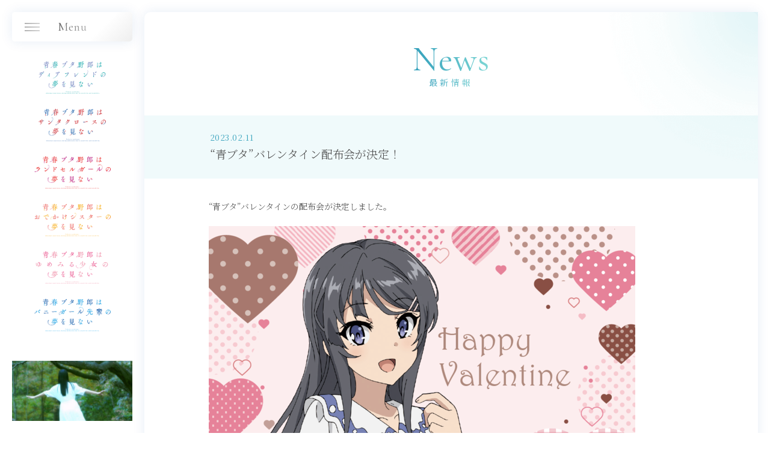

--- FILE ---
content_type: text/html
request_url: https://ao-buta.com/news/?id=62476
body_size: 4958
content:


<!DOCTYPE html>
<html lang="ja">
<head prefix="og: http://ogp.me/ns# fb: http://ogp.me/ns/fb# article: http://ogp.me/ns/article#">
<!-- Google Tag Manager -->
<script>(function(w,d,s,l,i){w[l]=w[l]||[];w[l].push({'gtm.start':
new Date().getTime(),event:'gtm.js'});var f=d.getElementsByTagName(s)[0],
j=d.createElement(s),dl=l!='dataLayer'?'&l='+l:'';j.async=true;j.src=
'https://www.googletagmanager.com/gtm.js?id='+i+dl;f.parentNode.insertBefore(j,f);
})(window,document,'script','dataLayer','GTM-KRBGQN6');</script>
<!-- End Google Tag Manager -->

<!-- Google Tag Manager -->
<script>(function(w,d,s,l,i){w[l]=w[l]||[];w[l].push({'gtm.start':
new Date().getTime(),event:'gtm.js'});var f=d.getElementsByTagName(s)[0],
j=d.createElement(s),dl=l!='dataLayer'?'&l='+l:'';j.async=true;j.src=
'https://www.googletagmanager.com/gtm.js?id='+i+dl;f.parentNode.insertBefore(j,f);
})(window,document,'script','dataLayer','GTM-WZ6MSSR8');</script>
<!-- End Google Tag Manager -->
  <!-- ======================== meta / resource ======================== -->
  <meta charset="UTF-8">
<meta name="viewport" content="width=device-width">
<meta name="robots" content="ALL"><!-- noindex,nofollow -->
<!--[if IE]><meta http-equiv="X-UA-Compatible" content="IE=edge"><![endif]-->
<title>アニメ「青春ブタ野郎」シリーズ ポータルサイト</title>
<meta name="description" content="アニメ「青春ブタ野郎」シリーズ ポータルサイト">

<meta property="og:title" content="アニメ「青春ブタ野郎」シリーズ ポータルサイト">
<meta property="og:type" content="website"><!-- website, blog -->
<meta property="og:url" content="https://ao-buta.com">
<meta property="og:image" content="https://ao-buta.com/ogp.jpg">
<meta property="og:site_name" content="アニメ「青春ブタ野郎」シリーズ ポータルサイト">
<meta property="og:description" content="アニメ「青春ブタ野郎」シリーズ ポータルサイト　『青春ブタ野郎』シリーズ《大学生編》アニメーション制作決定！">
<meta property="og:locale" content="ja_JP">

<meta name="twitter:card" content="summary_large_image">
<meta name="twitter:image" content="https://ao-buta.com/ogp.jpg">
<meta name="twitter:title" content="アニメ「青春ブタ野郎」シリーズ ポータルサイト">
<meta name="twitter:description" content="アニメ「青春ブタ野郎」シリーズ ポータルサイト　『青春ブタ野郎』シリーズ《大学生編》アニメーション制作決定！">
<meta name="twitter:url" content="https://ao-buta.com">
<!-- ======================== favicon/og ======================== -->
<link rel="icon" type="image/x-icon" href="/favicon.ico">
<link rel="apple-touch-icon" href="/apple-touch-icon.png">
<!-- ======================== favicon/og ======================== -->
<!-- ======================== RESOURCE ======================== -->
<link rel="stylesheet" href="/assets/css/styles.aobuta_portal.css">
<link rel="stylesheet" href="/assets/css/styles.aobuta_portal.add.css?v2">
<script src="/assets/js/vendor/jquery-3.4.1.min.js"></script>
<script src="/assets/js/vendor/jquery.easing.1.3.js"></script>
<script src="/assets/js/vendor/js-scroll-effect-module.js"></script>
<script src="/assets/js/vendor/js-scroll-module.js"></script>
<script src="/assets/js/vendor/js-player-module-youtube.js"></script>
<script src="/assets/js/vendor/js-modal-module.js"></script>
<script src="/assets/js/vendor/splide.min.js"></script>
<script src="/assets/js/vendor/swiper-bundle.min.js"></script>
<script src="/assets/js/site.aobuta_portal.js" defer></script>
<!-- ======================== RESOURCE ======================== -->  <!-- ======================== meta / resource ======================== -->
</head>
<body data-page="news">
<!-- Google Tag Manager (noscript) -->
<noscript><iframe src="https://www.googletagmanager.com/ns.html?id=GTM-KRBGQN6"
height="0" width="0" style="display:none;visibility:hidden"></iframe></noscript>
<!-- End Google Tag Manager (noscript) -->

<!-- Google Tag Manager (noscript) -->
<noscript><iframe src="https://www.googletagmanager.com/ns.html?id=GTM-WZ6MSSR8"
height="0" width="0" style="display:none;visibility:hidden"></iframe></noscript>
<!-- End Google Tag Manager (noscript) -->
  <div class="l-outer" id="anc-top" deta-page-category="news">
    <!-- ======================== MAIN ======================== -->
    <div class="l-outer-main">

      <!-- ======================== HEADER ======================== -->
      <header class="l-header p-header js-nav js-hero-animation">
  <div class="l-header__inner">
    <div class="p-header-title">
      <h1 class="p-header-title">青春ブタ野郎シリーズポータルサイト</h1>
    </div>
    <div class="p-header-nav-btn js-nav__hook js-animation">
      <button class="p-header-nav-btn__btn js-nav__btn">
        <span class="p-header-nav-btn__content">
          <span class="p-header-nav-btn__text">
            <span class="p-header-nav-btn__text-text js-nav__text">Menu</span>
            <span class="p-header-nav-btn__text-line">
              <span class="p-header-nav-btn__text-line-item"></span>
              <span class="p-header-nav-btn__text-line-item"></span>
              <span class="p-header-nav-btn__text-line-item"></span>
            </span>
            <span class="p-header-nav-btn__icon"></span>
          </span>
        </span>
      </button>
    </div>
    <div class="p-header-nav js-nav__content">
      <div class="p-header-nav__bg js-nav__bg"></div>
      <div class="p-header-nav__inner">
        <div class="p-header-nav-nav">
          <div class="p-header-nav-list">
            <div class="p-header-nav-list__item">
              <a href="/" class="p-header-nav-list__link js-nav__link">
                <div class="p-header-nav-list__text">Top</div>
              </a>
            </div>
            <div class="p-header-nav-list__item">
              <a href="/news/" class="p-header-nav-list__link js-nav__link">
                <div class="p-header-nav-list__text">News</div>
              </a>
            </div>
            <div class="p-header-nav-list__item">
              <a href="/special/high_school/" class="p-header-nav-list__link js-nav__link" target="_blank">
                <div class="p-header-nav-list__text">Looking back</div>
              </a>
            </div>
            <div class="p-header-nav-list__item">
              <a href="/stream/" class="p-header-nav-list__link js-nav__link">
                <div class="p-header-nav-list__text">Streaming</div>
              </a>
            </div>
            <div class="p-header-nav-list__item">
              <a href="/music/" class="p-header-nav-list__link js-nav__link">
                <div class="p-header-nav-list__text">Music</div>
              </a>
            </div>
            <div class="p-header-nav-list__item">
              <a href="/movie/" class="p-header-nav-list__link js-nav__link">
                <div class="p-header-nav-list__text">Movie</div>
              </a>
            </div>
            <div class="p-header-nav-list__item">
              <a href="https://x.com/aobuta_anime" class="p-header-nav-list__link js-nav__link" target="_blank">
                <div class="p-header-nav-list__text">X</div>
              </a>
            </div>
            <div class="p-header-nav-list__item">
              <a href="https://www.tiktok.com/@aobuta_official" class="p-header-nav-list__link js-nav__link" target="_blank">
                <div class="p-header-nav-list__text">TikTok</div>
              </a>
            </div>
          </div>
          <div class="p-header-list_bnr">
            <div class="p-header-list_bnr__item">
              <div class="p-header-bnr">
                <a href="/knapsack/special/heroine/" class="p-header-bnr__link">
                  <div class="p-header-bnr__content">
                    <div class="p-header-bnr__img">
                      <img src="/assets/img/bnr_special-movie.jpg" alt="「TVシリーズ＆ゆめみる少女」総集編">
                    </div>
                  </div>
                </a>
              </div>
            </div>
            <div class="p-header-list_bnr__item">
              <div class="p-header-bnr">
                <a href="/knapsack/special/manga/" class="p-header-bnr__link">
                  <div class="p-header-bnr__content">
                    <div class="p-header-bnr__img">
                      <img src="/assets/img/thumb_manga.jpg" alt="青ブタ振り返りコミック">
                    </div>
                  </div>
                </a>
              </div>
            </div>
          </div>
        </div>
        <div class="p-series_nav js-series-choise js-hero-animation">
          <div class="p-series_nav__item">
            <div class="p-series_nav-btn">
              <a class="p-series_nav-btn__btn" href="/news/?id=68842">
                <span class="p-series_nav-btn__content">
                  <span class="p-series_nav-btn__img">
                    <img src="/assets/img/logo_dearfrend.png" alt="青春ブタ野郎はディアフレンドの夢を見ない">
                  </span>
                </span>
              </a>
            </div>
          </div>

          <div class="p-series_nav__item js-series-choise__item">
            <div class="p-series_nav-btn">
              <button class="p-series_nav-btn__btn js-series-choise__btn" data-series-init="true" data-series="santa">
                <span class="p-series_nav-btn__content">
                  <span class="p-series_nav-btn__img">
                    <img src="/assets/img/logo_santa.png" alt="青春ブタ野郎はサンタクロースの夢をみない">
                  </span>
                </span>
              </button>
            </div>
          </div>
          <div class="p-series_nav__item js-series-choise__item">
            <div class="p-series_nav-btn">
              <button class="p-series_nav-btn__btn js-series-choise__btn" data-series-init="true" data-series="knapsack">
                <span class="p-series_nav-btn__content">
                  <span class="p-series_nav-btn__img">
                    <img src="/assets/img/logo_randoseru.png" alt="青春ブタ野郎はランドセルガールの夢を見ない">
                  </span>
                </span>
              </button>
            </div>
          </div>
          <div class="p-series_nav__item js-series-choise__item">
            <div class="p-series_nav-btn">
              <button class="p-series_nav-btn__btn js-series-choise__btn" data-series="odekake">
                <span class="p-series_nav-btn__content">
                  <span class="p-series_nav-btn__img">
                    <img src="/assets/img/logo_odekake.png" alt="青春ブタ野郎はおでかけシスターの夢を見ない">
                  </span>
                </span>
              </button>
            </div>
          </div>
          <div class="p-series_nav__item js-series-choise__item">
            <div class="p-series_nav-btn">
              <button class="p-series_nav-btn__btn js-series-choise__btn" data-series="yumemiru">
                <span class="p-series_nav-btn__content">
                  <span class="p-series_nav-btn__img">
                    <img src="/assets/img/logo_dream.png" alt="青春ブタ野郎はゆめみる少女の夢を見ない">
                  </span>
                </span>
              </button>
            </div>
          </div>
          <div class="p-series_nav__item js-series-choise__item">
            <div class="p-series_nav-btn">
              <button class="p-series_nav-btn__btn js-series-choise__btn" data-series="bunny">
                <span class="p-series_nav-btn__content">
                  <span class="p-series_nav-btn__img">
                    <img src="/assets/img/logo_bunny.png" alt="青春ブタ野郎はバニーガール先輩の夢を見ない">
                  </span>
                </span>
              </button>
            </div>
          </div>
          <div class="p-series-nav__kirishima is-pc">
            <a href="/santa/toukokirishima/" target="_blank" rel="noopener noreferrer" class="l-footer__kirishima_link">
              <div class="l-footer__kirishima_cont">
                <div class="l-footer__kirishima_img">
                  <img src="/assets/img/bnr/img_kirishima.jpg" alt="霧島透子">
                </div>
              </div>
            </a>
          </div>
        </div>
        <div class="p-series-nav js-series-choise__content" data-select-series="">
          <div class="p-series-nav__bg js-series-choise__bg"></div>
          <div class="p-series-nav__inner">
            <div class="p-series_nav-list" data-series-title="santa">
  <div class="p-series_nav-list__list">
    <div class="p-series_nav-list__item">
      <a href="/santa/" class="p-series_nav-list__link js-series-choise__link">
        <div class="p-series_nav-list__text">Top</div>
      </a>
    </div>
    <div class="p-series_nav-list__item">
      <a href="/santa/news/" class="p-series_nav-list__link js-series-choise__link">
        <div class="p-series_nav-list__text">News</div>
      </a>
    </div>
    <div class="p-series_nav-list__item">
      <a href="/santa/onair/" class="p-series_nav-list__link js-series-choise__link">
        <div class="p-series_nav-list__text">On Air・Streaming</div>
      </a>
    </div>
    <div class="p-series_nav-list__item">
      <a href="/santa/#movie" class="p-series_nav-list__link js-series-choise__link">
        <div class="p-series_nav-list__text">Movie</div>
      </a>
    </div>
    <div class="p-series_nav-list__item">
      <a href="/santa/#intro" class="p-series_nav-list__link js-series-choise__link">
        <div class="p-series_nav-list__text">Introduction</div>
      </a>
    </div>
    <div class="p-series_nav-list__item">
      <a href="/santa/story/" class="p-series_nav-list__link js-series-choise__link">
        <div class="p-series_nav-list__text">Story</div>
      </a>
    </div>
    <div class="p-series_nav-list__item">
      <a href="/santa/#prologue" class="p-series_nav-list__link js-series-choise__link">
        <div class="p-series_nav-list__text">Prologue</div>
      </a>
    </div>
    <div class="p-series_nav-list__item">
      <a href="/santa/#staffcast" class="p-series_nav-list__link js-series-choise__link">
        <div class="p-series_nav-list__text">Staff・Cast</div>
      </a>
    </div>
    <div class="p-series_nav-list__item">
      <a href="/santa/#character" class="p-series_nav-list__link js-series-choise__link">
        <div class="p-series_nav-list__text">Character</div>
      </a>
    </div>
    <div class="p-series_nav-list__item">
      <a href="/santa/#music" class="p-series_nav-list__link js-series-choise__link">
        <div class="p-series_nav-list__text">Music</div>
      </a>
    </div> 
    <div class="p-series_nav-list__item">
      <a href="/santa/bddvd/" class="p-series_nav-list__link js-series-choise__link">
        <div class="p-series_nav-list__text">Blu-ray&DVD</div>
      </a>
    </div> 
    <div class="p-series_nav-list__item">
      <a href="/santa/event/" class="p-series_nav-list__link js-series-choise__link">
        <div class="p-series_nav-list__text">Event</div>
      </a>
    </div>
    <div class="p-series_nav-list__item">
      <a href="/santa/special/" class="p-series_nav-list__link js-series-choise__link">
        <div class="p-series_nav-list__text">Special</div>
      </a>
    </div>
    <div class="p-series_nav-list__item">
      <a href="https://www.youtube.com/watch?v=SKPu1guJPrI&list=PLUH30mfo5wJyXBTkX_AXZb1Tqwe1RiS9a" class="p-series_nav-list__link js-series-choise__link" target="_blank">
        <div class="p-series_nav-list__text">Radio</div>
      </a>
    </div>
  </div>
</div>            <div class="p-series_nav-list" data-series-title="knapsack">
  <div class="p-series_nav-list__list">
    <div class="p-series_nav-list__item">
      <a href="/knapsack/" class="p-series_nav-list__link js-series-choise__link">
        <div class="p-series_nav-list__text">Top</div>
      </a>
    </div>
    <div class="p-series_nav-list__item">
      <a href="special/high_school/#knapsack" class="p-series_nav-list__link js-series-choise__link">
        <div class="p-series_nav-list__text">On Air・Streaming</div>
      </a>
    </div>    
    <div class="p-series_nav-list__item">
      <a href="/knapsack//bddvd/" class="p-series_nav-list__link js-series-choise__link">
        <div class="p-series_nav-list__text">Blu-ray&DVD</div>
      </a>
    </div>
    <div class="p-series_nav-list__item">
      <a href="/knapsack/#intro" class="p-series_nav-list__link js-series-choise__link">
        <div class="p-series_nav-list__text">Introduction</div>
      </a>
    </div>
    <div class="p-series_nav-list__item">
      <a href="/knapsack/#prologue" class="p-series_nav-list__link js-series-choise__link">
        <div class="p-series_nav-list__text">Prologue</div>
      </a>
    </div>
    <div class="p-series_nav-list__item">
      <a href="/knapsack/movie/" class="p-series_nav-list__link js-series-choise__link">
        <div class="p-series_nav-list__text">Movie</div>
      </a>
    </div>
    <div class="p-series_nav-list__item">
      <a href="/knapsack/#staffcast" class="p-series_nav-list__link js-series-choise__link">
        <div class="p-series_nav-list__text">Staff・Cast</div>
      </a>
    </div>
    <div class="p-series_nav-list__item">
      <a href="/knapsack/#character" class="p-series_nav-list__link js-series-choise__link">
        <div class="p-series_nav-list__text">Character</div>
      </a>
    </div>
    <div class="p-series_nav-list__item">
      <a href="/knapsack/#ticket" class="p-series_nav-list__link js-series-choise__link">
        <div class="p-series_nav-list__text">Ticket</div>
      </a>
    </div>
    <div class="p-series_nav-list__item">
      <a href="/knapsack/theater/" class="p-series_nav-list__link js-series-choise__link">
        <div class="p-series_nav-list__text">Theater</div>
      </a>
    </div>
    <div class="p-series_nav-list__item">
      <a href="/knapsack/novelty/" class="p-series_nav-list__link js-series-choise__link">
        <div class="p-series_nav-list__text">Novelty</div>
      </a>
    </div>   
    <div class="p-series_nav-list__item">
      <a href="/knapsack/goods/" class="p-series_nav-list__link js-series-choise__link">
        <div class="p-series_nav-list__text">Goods</div>
      </a>
    </div>
    <div class="p-series_nav-list__item">
      <a href="/knapsack/music/" class="p-series_nav-list__link js-series-choise__link">
        <div class="p-series_nav-list__text">Music</div>
      </a>
    </div>
    <div class="p-series_nav-list__item">
      <a href="/knapsack/special/" class="p-series_nav-list__link js-series-choise__link">
        <div class="p-series_nav-list__text">Special</div>
      </a>
    </div>
    <div class="p-series_nav-list__item">
      <a href="/knapsack/specialevent/" class="p-series_nav-list__link js-series-choise__link">
        <div class="p-series_nav-list__text">Event</div>
      </a>
    </div>
  </div>
</div>            <div class="p-series_nav-list" data-series-title="odekake">
  <div class="p-series_nav-list__list">
    <div class="p-series_nav-list__item">
      <a href="/odekake/" class="p-series_nav-list__link js-series-choise__link">
        <div class="p-series_nav-list__text">Top</div>
      </a>
    </div>
    <div class="p-series_nav-list__item">
      <a href="/special/high_school/#odekake" class="p-series_nav-list__link js-series-choise__link">
        <div class="p-series_nav-list__text">On Air・Streaming</div>
      </a>
    </div>
    <div class="p-series_nav-list__item">
      <a href="/odekake/bddvd/" class="p-series_nav-list__link js-series-choise__link">
        <div class="p-series_nav-list__text">Blu-ray&DVD</div>
      </a>
    </div>
    <div class="p-series_nav-list__item">
      <a href="/odekake/#intro" class="p-series_nav-list__link js-series-choise__link">
        <div class="p-series_nav-list__text">Introduction</div>
      </a>
    </div>
    <div class="p-series_nav-list__item">
      <a href="/odekake/#prologue" class="p-series_nav-list__link js-series-choise__link">
        <div class="p-series_nav-list__text">Prologue</div>
      </a>
    </div>
    <div class="p-series_nav-list__item">
      <a href="/odekake/movie_odekake/" class="p-series_nav-list__link js-series-choise__link">
        <div class="p-series_nav-list__text">Movie</div>
      </a>
    </div>
    <div class="p-series_nav-list__item">
      <a href="/odekake/#staffcast" class="p-series_nav-list__link js-series-choise__link">
        <div class="p-series_nav-list__text">Staff・Cast</div>
      </a>
    </div>
    <div class="p-series_nav-list__item">
      <a href="/odekake/#character" class="p-series_nav-list__link js-series-choise__link">
        <div class="p-series_nav-list__text">Character</div>
      </a>
    </div>
    <div class="p-series_nav-list__item">
      <a href="/odekake/#ticket" class="p-series_nav-list__link js-series-choise__link">
        <div class="p-series_nav-list__text">Ticket</div>
      </a>
    </div>
    <div class="p-series_nav-list__item">
      <a href="/odekake/theater/" class="p-series_nav-list__link js-series-choise__link">
        <div class="p-series_nav-list__text">Theater</div>
      </a>
    </div>
    <div class="p-series_nav-list__item">
      <a href="/odekake/novelty_odekake/" class="p-series_nav-list__link js-series-choise__link">
        <div class="p-series_nav-list__text">Novelty</div>
      </a>
    </div>
    <div class="p-series_nav-list__item">
      <a href="/odekake/specialevent/" class="p-series_nav-list__link js-series-choise__link">
        <div class="p-series_nav-list__text">Event</div>
      </a>
    </div>
    <div class="p-series_nav-list__item">
      <a href="/odekake/goods_odekake/" class="p-series_nav-list__link js-series-choise__link">
        <div class="p-series_nav-list__text">Goods</div>
      </a>
    </div>
    <div class="p-series_nav-list__item">
      <a href="/odekake/music_odekake/" class="p-series_nav-list__link js-series-choise__link">
        <div class="p-series_nav-list__text">Music</div>
      </a>
    </div>
    <div class="p-series_nav-list__item">
      <a href="/odekake/special_odekake/" class="p-series_nav-list__link js-series-choise__link">
        <div class="p-series_nav-list__text">Special</div>
      </a>
    </div>   
    <div class="p-series_nav-list__item">
      <a href="/odekake/radio_odekake/" class="p-series_nav-list__link js-series-choise__link">
        <div class="p-series_nav-list__text">Radio</div>
      </a>
    </div>
    <div class="p-series_nav-list__item">
      <a href="/odekake/specialevent/" class="p-series_nav-list__link js-series-choise__link">
        <div class="p-series_nav-list__text">Event</div>
      </a>
    </div>
  </div>
</div>            <div class="p-series_nav-list" data-series-title="yumemiru">
  <div class="p-series_nav-list__list">
    <div class="p-series_nav-list__item">
      <a href="/yumemiru/" class="p-series_nav-list__link js-series-choise__link">
        <div class="p-series_nav-list__text">Top</div>
      </a>
    </div>
    <div class="p-series_nav-list__item">
      <a href="/special/high_school/#yumemiru" class="p-series_nav-list__link js-series-choise__link">
        <div class="p-series_nav-list__text">On Air・Streaming</div>
      </a>
    </div>
    <div class="p-series_nav-list__item">
      <a href="/tv/bddvd/?movie" class="p-series_nav-list__link js-series-choise__link">
        <div class="p-series_nav-list__text">Blu-ray&DVD</div>
      </a>
    </div>
    <div class="p-series_nav-list__item">
      <a href="/yumemiru/#m-intro" class="p-series_nav-list__link js-series-choise__link">
        <div class="p-series_nav-list__text">Introduction</div>
      </a>
    </div>
    <div class="p-series_nav-list__item">
      <a href="/tv/movie/?movie" class="p-series_nav-list__link js-series-choise__link">
        <div class="p-series_nav-list__text">Movie</div>
      </a>
    </div>
    <div class="p-series_nav-list__item">
      <a href="/yumemiru/#m-story" class="p-series_nav-list__link js-series-choise__link">
        <div class="p-series_nav-list__text">Story</div>
      </a>
    </div>
    <div class="p-series_nav-list__item">
      <a href="/yumemiru/#m-staffcast" class="p-series_nav-list__link js-series-choise__link">
        <div class="p-series_nav-list__text">Staff・Cast</div>
      </a>
    </div>
    <div class="p-series_nav-list__item">
      <a href="/yumemiru/m_character/" class="p-series_nav-list__link js-series-choise__link">
        <div class="p-series_nav-list__text">Character</div>
      </a>
    </div>
    <div class="p-series_nav-list__item">
      <a href="/yumemiru/m_ticket/" class="p-series_nav-list__link js-series-choise__link">
        <div class="p-series_nav-list__text">Ticket</div>
      </a>
    </div>
    <div class="p-series_nav-list__item">
      <a href="/yumemiru/m_theater/" class="p-series_nav-list__link js-series-choise__link">
        <div class="p-series_nav-list__text">Theater</div>
      </a>
    </div>
    <div class="p-series_nav-list__item">
      <a href="/yumemiru/m_novelty/" class="p-series_nav-list__link js-series-choise__link">
        <div class="p-series_nav-list__text">Novelty</div>
      </a>
    </div>
    <div class="p-series_nav-list__item">
      <a href="/yumemiru/m_music/" class="p-series_nav-list__link js-series-choise__link">
        <div class="p-series_nav-list__text">Music</div>
      </a>
    </div>
    <div class="p-series_nav-list__item">
      <a href="/tv/special/?movie" class="p-series_nav-list__link js-series-choise__link">
        <div class="p-series_nav-list__text">Special</div>
      </a>
    </div>
    <div class="p-series_nav-list__item">
      <a href="/tv/radio/?movie" class="p-series_nav-list__link js-series-choise__link">
        <div class="p-series_nav-list__text">Radio</div>
      </a>
    </div>
    <div class="p-series_nav-list__item">
      <a href="/tv/event/" class="p-series_nav-list__link js-series-choise__link">
        <div class="p-series_nav-list__text">Event</div>
      </a>
    </div>
    <div class="p-series_nav-list__item">
      <a href="/tv/book/?movie" class="p-series_nav-list__link js-series-choise__link">
        <div class="p-series_nav-list__text">Books</div>
      </a>
    </div>
  </div>
</div>            <div class="p-series_nav-list" data-series-title="bunny">
  <div class="p-series_nav-list__list">
    <div class="p-series_nav-list__item">
      <a href="/tv/" class="p-series_nav-list__link js-series-choise__link">
        <div class="p-series_nav-list__text">Top</div>
      </a>
    </div>
     <div class="p-series_nav-list__item">
      <a href="/special/high_school/#bunnygirl" class="p-series_nav-list__link js-series-choise__link">
        <div class="p-series_nav-list__text">On Air・Streaming</div>
      </a>
    </div>
    <div class="p-series_nav-list__item">
      <a href="/tv/bddvd/" class="p-series_nav-list__link js-series-choise__link">
        <div class="p-series_nav-list__text">Blu-ray&DVD</div>
      </a>
    </div>
    <div class="p-series_nav-list__item">
      <a href="/tv/introduction/" class="p-series_nav-list__link js-series-choise__link">
        <div class="p-series_nav-list__text">Introduction</div>
      </a>
    </div>
    <div class="p-series_nav-list__item">
      <a href="/tv/movie/" class="p-series_nav-list__link js-series-choise__link">
        <div class="p-series_nav-list__text">Movie</div>
      </a>
    </div>
    <div class="p-series_nav-list__item">
      <a href="/tv/story/" class="p-series_nav-list__link js-series-choise__link">
        <div class="p-series_nav-list__text">Story</div>
      </a>
    </div>
    <div class="p-series_nav-list__item">
      <a href="/tv/staffcast/" class="p-series_nav-list__link js-series-choise__link">
        <div class="p-series_nav-list__text">Staff・Cast</div>
      </a>
    </div>
    <div class="p-series_nav-list__item">
      <a href="/tv/character/" class="p-series_nav-list__link js-series-choise__link">
        <div class="p-series_nav-list__text">Character</div>
      </a>
    </div>  
    <div class="p-series_nav-list__item">
      <a href="/tv/music/" class="p-series_nav-list__link js-series-choise__link">
        <div class="p-series_nav-list__text">Music</div>
      </a>
    </div>
    <div class="p-series_nav-list__item">
      <a href="/tv/special/" class="p-series_nav-list__link js-series-choise__link">
        <div class="p-series_nav-list__text">Special</div>
      </a>
    </div>
    <div class="p-series_nav-list__item">
      <a href="/tv/radio/" class="p-series_nav-list__link js-series-choise__link">
        <div class="p-series_nav-list__text">Radio</div>
      </a>
    </div>
    <div class="p-series_nav-list__item">
      <a href="/tv/goods/" class="p-series_nav-list__link js-series-choise__link">
        <div class="p-series_nav-list__text">Goods</div>
      </a>
    </div>
    <div class="p-series_nav-list__item">
      <a href="/tv/event/" class="p-series_nav-list__link js-series-choise__link">
        <div class="p-series_nav-list__text">Event</div>
      </a>
    </div>
    <div class="p-series_nav-list__item">
      <a href="/tv/book/" class="p-series_nav-list__link js-series-choise__link">
        <div class="p-series_nav-list__text">Books</div>
      </a>
    </div>
  </div>
</div>
          </div>
        </div>
      </div>
    </div>
  </div>
</header>      <!-- ======================== HEADER ======================== -->

      <main class="l-main" id="anc-content">
        <!-- ======================== NEWS ======================== -->
        <div class="l-main__content l-main__content--news_detail l-news_detail p-news_detail">

          <div class="l-news_in__inner">

            <div class="p-news_in-title js-animation">
              <h2 class="p-news_in-title__inner">
                <span class="p-news_in-title__main">News</span>
                <span class="p-news_in-title__sub">最新情報　</span>
              </h2>
            </div>

            <div class="p-news-detail js-animation">
              <div class="p-news-detail__head">
                <div class="p-news-detail__label">2023.02.11</div>
                <div class="p-news-detail__title">“青ブタ”バレンタイン配布会が決定！</div>
              </div>

              <div class="p-news-detail__body">
                <div class="p-news-detail__content">
                  “青ブタ”バレンタインの配布会が決定しました。<br/><br/><img src="SYS/CONTENTS/85278086-6e0e-4344-a3b4-c5f452ca1bff/w709" width="709"/><br/><br/><br/>実施日時：2月18日（土）<br/>　　　　　13：00／15：00　計2回<br/>実施場所：アニメイト 秋葉原1号店　店頭<br/>配布物　：イラストカード（はがきサイズ）<br/>内容　　：イラストカード裏面に記載してるQRコードを読み取ると<br/>　　　　　桜島麻衣（瀬戸麻沙美）のバレンタイン特別ボイスが聞ける！<br/>音声期限：３月１３日（月）23:59まで<br/><br/>※実施内容は変更の可能性がございます。予めご了承ください。※各回とも配布予定数が終了次第、終了となります。<br/>※当日はスタッフの指示に従っていただきますようお願い申し上げます。<br/>
                </div>
              </div>
            </div>

            <div class="p-news-pager-btn js-aniamtion">
              <a href="/news/?p=27" class="p-news-pager-btn__btn">
                <div class="p-news-pager-btn__text">Back</div>
                <div class="p-news-pager-btn__icon">
                  <svg xmlns="http://www.w3.org/2000/svg" viewBox="0 0 28.031 45">
                    <path d="M29.266,22.589l-5.657,5.657-0.022-.021L6.639,45.173,0.982,39.517,17.931,22.568,0.982,5.619,6.639-.038,23.588,16.911l0.022-.021,5.657,5.657-0.021.022Z" transform="translate(-0.969)" />
                  </svg>
                </div>
              </a>
            </div>

          </div>
        </div>

        <!-- ======================== // NEWS ======================== -->

        <!-- ======================== FOOTER ======================== -->
        <footer class="l-footer p-footer">
  <div class="l-footer__inner">

    <!-- ======================== SERIES ======================== -->
    <div class="l-footer-series p-footer-series">
      <div class="p-footer-series-list">

        <div class="p-footer-series-list__item">

          <div class="p-footer-series-panel">
            <a href="https://ao-buta.com/knapsack/" class="p-footer-series-panel__link">
              <div class="p-footer-series-panel__content">
                <div class="p-footer-series-panel__img">
                  <img src="/assets/img/logo_randoseru.png" alt="青春ブタ野郎はランドセルガールの夢を見ない">
                </div>
              </div>
            </a>
          </div>

        </div>

        <div class="p-footer-series-list__item">

          <div class="p-footer-series-panel">
            <a href="https://ao-buta.com/odekake/" class="p-footer-series-panel__link">
              <div class="p-footer-series-panel__content">
                <div class="p-footer-series-panel__img">
                  <img src="/assets/img/logo_odekake.png" alt="青春ブタ野郎はおでかけシスターの夢を見ない">
                </div>
              </div>
            </a>
          </div>

        </div>

        <div class="p-footer-series-list__item">

          <div class="p-footer-series-panel">
            <a href="https://ao-buta.com/yumemiru/" class="p-footer-series-panel__link">
              <div class="p-footer-series-panel__content">
                <div class="p-footer-series-panel__img">
                  <img src="/assets/img/logo_dream.png" alt="青春ブタ野郎はゆめみる少女の夢を見ない">
                </div>
              </div>
            </a>
          </div>

        </div>

        <div class="p-footer-series-list__item">

          <div class="p-footer-series-panel">
            <a href="https://ao-buta.com/tv/" class="p-footer-series-panel__link">
              <div class="p-footer-series-panel__content">
                <div class="p-footer-series-panel__img">
                  <img src="/assets/img/logo_bunny.png" alt="青春ブタ野郎はバニーガール先輩の夢を見ない">
                </div>
              </div>
            </a>
          </div>

        </div>
      </div>
    </div>
    <!-- ======================== // SERIES ======================== -->

    <!-- ======================== BANNER ======================== -->
    <div class="l-footer-bnr p-footer-bnr">
      <div class="p-footer-bnr-list">
        <div class="p-footer-bnr-list__item">

          <div class="p-footer-bnr-bnr">
            <a href="https://dengekibunko.jp/special/aobuta/" class="p-footer-bnr-bnr__link" target="_blank" rel="noopener noreferrer">
              <div class="p-footer-bnr-bnr__content">
                <div class="p-footer-bnr-bnr__img">
                  <img src="/assets/img/bnr_official.jpeg" alt="青春ブタ野郎シリーズ 原作公式サイト">
                </div>
              </div>
            </a>
          </div>

        </div>
        <div class="p-footer-bnr-list__item">

          <div class="p-footer-bnr-bnr">
            <a href="https://ao-buta.com/" class="p-footer-bnr-bnr__link">
              <div class="p-footer-bnr-bnr__content">
                <div class="p-footer-bnr-bnr__img">
                  <img src="/assets/img/bnr_portal.jpg" alt="青春ブタ野郎シリーズ ポータルサイト">
                </div>
              </div>
            </a>
          </div>

        </div>
        <div class="p-footer-bnr-list__item">

          <div class="p-footer-bnr-bnr">
            <a href="/bdbox/" class="p-footer-bnr-bnr__link">
              <div class="p-footer-bnr-bnr__content">
                <div class="p-footer-bnr-bnr__img">
                  <img src="/assets/img/bnr/bnr_bdbox.jpg" alt="BDBOX">
                </div>
              </div>
            </a>
          </div>

        </div>
      </div>
    </div>
    <!-- ======================== // BANNER ======================== -->

    <div class="p-footer-layout">
      <div class="p-footer-layout__head">

      <div class="p-footer-layout__kirishima is-sp">
        <a href="/santa/toukokirishima/" target="_blank" rel="noopener noreferrer" class="l-footer__kirishima_link">
          <div class="l-footer__kirishima_cont">
            <div class="l-footer__kirishima_img">
              <img src="https://ao-buta.com/santa/assets/img/footer/img_kirishima.jpg" alt="霧島透子">
            </div>
          </div>
        </a>
      </div>
      
          
        <div class="p-footer-sns_list">
          <div class="p-footer-sns_list__inner">
            <div class="p-footer-sns_list__head">
              <div class="p-footer-sns_list__title">
                Share
              </div>
            </div>

            <div class="p-footer-sns_list__body">
              <ul class="p-footer-sns_list__list">
                <li class="p-footer-sns_list__item">
                  <a href="https://twitter.com/intent/tweet?text=%E3%82%A2%E3%83%8B%E3%83%A1%E3%80%8C%E9%9D%92%E6%98%A5%E3%83%96%E3%82%BF%E9%87%8E%E9%83%8E%E3%80%8D%E3%82%B7%E3%83%AA%E3%83%BC%E3%82%BA%E3%80%80%E3%83%9D%E3%83%BC%E3%82%BF%E3%83%AB%E3%82%B5%E3%82%A4%E3%83%88%0D%0Ahttps%3A%2F%2Fao-buta.com%2F%0D%0A%23%E9%9D%92%E3%83%96%E3%82%BF" class="p-footer-sns_list__link" target="_blank" rel="noopener noreferrer">
                    <div class="p-footer-sns_list__content">
                      <div class="p-footer-sns_list__icon p-footer-sns_list__icon--x">
                        <img src="/assets/img/sns_x.png" alt="Xでシェア">
                      </div>
                    </div>
                  </a>
                </li>
                <li class="p-footer-sns_list__item">
                  <a href="https://www.facebook.com/sharer.php?u=https%3A%2F%2Fao-buta.com%2F" class="p-footer-sns_list__link" target="_blank" rel="noopener noreferrer">
                    <div class="p-footer-sns_list__content">
                      <div class="p-footer-sns_list__icon p-footer-sns_list__icon--fb">
                        <img src="/assets/img/sns_fb.png" alt="Facebookでシェア">
                      </div>
                    </div>
                  </a>
                </li>
                <li class="p-footer-sns_list__item">
                  <a href="https://social-plugins.line.me/lineit/share?url=https%3A%2F%2Fao-buta.com%2F" class="p-footer-sns_list__link" target="_blank" rel="noopener noreferrer">
                    <div class="p-footer-sns_list__content">
                      <div class="p-footer-sns_list__icon p-footer-sns_list__icon--line">
                        <img src="/assets/img/sns_line.png" alt="LINEでシェア">
                      </div>
                    </div>
                  </a>
                </li>
              </ul>
            </div>
          </div>
        </div>

        <ul class="p-footer-link_list">
          <li class="p-footer-link_list__item">
            <a href="https://www.aniplex.co.jp/help/privacy.html" class="p-footer-link_list__link" target="_blank" rel="noopener noreferrer">
              <div class="p-footer-link_list__content">
                <div class="p-footer-link_list__text">
                  Privacy Policy
                </div>
              </div>
            </a>
          </li>
          <li class="p-footer-link_list__item">
            <a href="https://www.aniplex.co.jp/support/user.html" class="p-footer-link_list__link" target="_blank" rel="noopener noreferrer">
              <div class="p-footer-link_list__content">
                <div class="p-footer-link_list__text">
                  Contact
                </div>
              </div>
            </a>
          </li>
          <li class="p-footer-link_list__item">
            <a href="https://www.aniplex.co.jp/" class="p-footer-link_list__link" target="_blank" rel="noopener noreferrer">
              <div class="p-footer-link_list__content">
                <div class="p-footer-link_list__text">
                  Aniplex
                </div>
              </div>
            </a>
          </li>
        </ul>

      </div>

      <div class="p-footer-layout__body">

        <div class="p-footer-text p-footer-text--en">
          All rights reserved. No reproduction or republication <br class="is-sp">without written permission.
        </div>

        <div class="p-footer-text p-footer-text--ja">
          このホームページに掲載されている一切の文書・図版・写真等を<br class="is-sp">手段や形態を問わず複製、転載することを禁じます。
        </div>

        <div class="p-footer-copy">
          ©2024 鴨志田 一/KADOKAWA/青ブタ Project
        </div>
        
      </div>
    </div>

  </div>
</footer>        <!-- ======================== FOOTER ======================== -->
      </main>

    </div>
    <!-- ======================== MAIN ======================== -->

  </div>
</body>
</html>

--- FILE ---
content_type: text/css
request_url: https://ao-buta.com/assets/css/styles.aobuta_portal.css
body_size: 17469
content:
@charset "UTF-8";
@import url("https://fonts.googleapis.com/css2?family=Cormorant+Infant:wght@300;400;500;600;700&family=Noto+Serif+JP:wght@300;400;500;600;700;900&display=swap");
:root {
  --color-font-base: #4C4C4C;
  --color-font-base02: #4C4C4C;
  --color-font-link: #4C4C4C;
  --color-black: #4c4949;
  --color-white: #ffffff;
  --color-green: #49ff0a;
}

/*!
 * ress.css • v2.0.4
 * MIT License
 * github.com/filipelinhares/ress
 */
/* # =================================================================
   # Global selectors
   # ================================================================= */
html {
  box-sizing: border-box;
  -webkit-text-size-adjust: 100%; /* Prevent adjustments of font size after orientation changes in iOS */
  word-break: normal;
  -moz-tab-size: 4;
  -o-tab-size: 4;
  tab-size: 4;
}

*,
::before,
::after {
  background-repeat: no-repeat; /* Set `background-repeat: no-repeat` to all elements and pseudo elements */
  box-sizing: inherit;
}

::before,
::after {
  text-decoration: inherit; /* Inherit text-decoration and vertical align to ::before and ::after pseudo elements */
  vertical-align: inherit;
}

* {
  padding: 0; /* Reset `padding` and `margin` of all elements */
  margin: 0;
}

/* # =================================================================
   # General elements
   # ================================================================= */
hr {
  overflow: visible; /* Show the overflow in Edge and IE */
  height: 0; /* Add the correct box sizing in Firefox */
}

details,
main {
  display: block; /* Render the `main` element consistently in IE. */
}

summary {
  display: list-item; /* Add the correct display in all browsers */
}

details summary {
  list-style: none;
}

details summary::-webkit-details-marker {
  display: none;
}

small {
  font-size: 80%; /* Set font-size to 80% in `small` elements */
}

[hidden] {
  display: none; /* Add the correct display in IE */
}

abbr[title] {
  border-bottom: none; /* pxove the bottom border in Chrome 57 */
  /* Add the correct text decoration in Chrome, Edge, IE, Opera, and Safari */
  text-decoration: underline;
  -webkit-text-decoration: underline dotted;
  text-decoration: underline dotted;
}

a {
  background-color: transparent; /* pxove the gray background on active links in IE 10 */
}

a:active,
a:hover {
  outline-width: 0; /* pxove the outline when hovering in all browsers */
}

code,
kbd,
pre,
samp {
  font-family: monospace, monospace; /* Specify the font family of code elements */
}

pre {
  font-size: 1em; /* Correct the odd `em` font sizing in all browsers */
}

b,
strong {
  font-weight: bold; /* Add the correct font weight in Chrome, Edge, and Safari */
}

/* https://gist.github.com/unruthless/413930 */
sub,
sup {
  font-size: 75%;
  line-height: 0;
  position: relative;
  vertical-align: baseline;
}

sub {
  bottom: -0.25em;
}

sup {
  top: -0.5em;
}

/* # =================================================================
   # Forms
   # ================================================================= */
input {
  border-radius: 0;
}

/* Replace pointer cursor in disabled elements */
[disabled] {
  cursor: default;
}

[type=number]::-webkit-inner-spin-button,
[type=number]::-webkit-outer-spin-button {
  height: auto; /* Correct the cursor style of incpxent and decpxent buttons in Chrome */
}

[type=search] {
  -webkit-appearance: textfield; /* Correct the odd appearance in Chrome and Safari */
  outline-offset: -2px; /* Correct the outline style in Safari */
}

[type=search]::-webkit-search-decoration {
  -webkit-appearance: none; /* pxove the inner padding in Chrome and Safari on macOS */
}

textarea {
  overflow: auto; /* Internet Explorer 11+ */
  resize: vertical; /* Specify textarea resizability */
}

button,
input,
optgroup,
select,
textarea {
  font: inherit; /* Specify font inheritance of form elements */
}

optgroup {
  font-weight: bold; /* Restore the font weight unset by the previous rule */
}

button {
  overflow: visible; /* Address `overflow` set to `hidden` in IE 8/9/10/11 */
}

button,
select {
  text-transform: none; /* Firefox 40+, Internet Explorer 11- */
}

/* Apply cursor pointer to button elements */
button,
[type=button],
[type=reset],
[type=submit],
[role=button] {
  cursor: pointer;
  color: inherit;
}

/* pxove inner padding and border in Firefox 4+ */
button::-moz-focus-inner,
[type=button]::-moz-focus-inner,
[type=reset]::-moz-focus-inner,
[type=submit]::-moz-focus-inner {
  border-style: none;
  padding: 0;
}

/* Replace focus style pxoved in the border reset above */
button:-moz-focusring,
[type=button]::-moz-focus-inner,
[type=reset]::-moz-focus-inner,
[type=submit]::-moz-focus-inner {
  outline: 1px dotted ButtonText;
}

button,
html [type=button],
[type=reset],
[type=submit] {
  -webkit-appearance: button; /* Correct the inability to style clickable types in iOS */
}

/* pxove the default button styling in all browsers */
button,
input,
select,
textarea {
  background-color: transparent;
  border-style: none;
}

/* Style select like a standard input */
select {
  -moz-appearance: none; /* Firefox 36+ */
  -webkit-appearance: none; /* Chrome 41+ */
}

select::-ms-expand {
  display: none; /* Internet Explorer 11+ */
}

select::-ms-value {
  color: currentColor; /* Internet Explorer 11+ */
}

legend {
  border: 0; /* Correct `color` not being inherited in IE 8/9/10/11 */
  color: inherit; /* Correct the color inheritance from `fieldset` elements in IE */
  display: table; /* Correct the text wrapping in Edge and IE */
  max-width: 100%; /* Correct the text wrapping in Edge and IE */
  white-space: normal; /* Correct the text wrapping in Edge and IE */
  max-width: 100%; /* Correct the text wrapping in Edge 18- and IE */
}

::-webkit-file-upload-button {
  /* Correct the inability to style clickable types in iOS and Safari */
  -webkit-appearance: button;
  color: inherit;
  font: inherit; /* Change font properties to `inherit` in Chrome and Safari */
}

/* # =================================================================
   # Specify media element style
   # ================================================================= */
img {
  border-style: none; /* pxove border when inside `a` element in IE 8/9/10 */
}

/* Add the correct vertical alignment in Chrome, Firefox, and Opera */
progress {
  vertical-align: baseline;
}

svg:not([fill]) {
  fill: currentColor;
}

/* # =================================================================
   # Accessibility
   # ================================================================= */
/* Hide content from screens but not screenreaders */
@media screen {
  [hidden~=screen] {
    display: inherit;
  }
  [hidden~=screen]:not(:active):not(:focus):not(:target) {
    position: absolute !important;
    clip: rect(0 0 0 0) !important;
  }
}
/* Specify the progress cursor of updating elements */
[aria-busy=true] {
  cursor: progress;
}

/* Specify the pointer cursor of trigger elements */
[aria-controls] {
  cursor: pointer;
}

/* Specify the unstyled cursor of disabled, not-editable, or otherwise inoperable elements */
[aria-disabled] {
  cursor: default;
}

@keyframes scrollAnimBefore {
  0% {
    height: 0;
  }
  50% {
    height: 100%;
  }
  90% {
    top: auto;
    height: 0;
    bottom: 0;
  }
  100% {
    top: 0;
    height: 0;
    bottom: auto;
  }
}
@keyframes opLogoSymbol {
  0% {
    transform: translate(-50%, -50%) rotate(-55deg);
    transform-origin: 50% 60%;
  }
  100% {
    transform: translate(-50%, -50%) rotate(0);
  }
}
@keyframes kvBgFlash {
  0% {
    opacity: 0;
  }
  100% {
    opacity: 1;
  }
}
/**
 * Swiper 10.2.0
 * Most modern mobile touch slider and framework with hardware accelerated transitions
 * https://swiperjs.com
 *
 * Copyright 2014-2023 Vladimir Kharlampidi
 *
 * Released under the MIT License
 *
 * Released on: August 17, 2023
 */
@font-face {
  font-family: swiper-icons;
  src: url("data:application/font-woff;charset=utf-8;base64, [base64]//wADZ2x5ZgAAAywAAADMAAAD2MHtryVoZWFkAAABbAAAADAAAAA2E2+eoWhoZWEAAAGcAAAAHwAAACQC9gDzaG10eAAAAigAAAAZAAAArgJkABFsb2NhAAAC0AAAAFoAAABaFQAUGG1heHAAAAG8AAAAHwAAACAAcABAbmFtZQAAA/gAAAE5AAACXvFdBwlwb3N0AAAFNAAAAGIAAACE5s74hXjaY2BkYGAAYpf5Hu/j+W2+MnAzMYDAzaX6QjD6/4//Bxj5GA8AuRwMYGkAPywL13jaY2BkYGA88P8Agx4j+/8fQDYfA1AEBWgDAIB2BOoAeNpjYGRgYNBh4GdgYgABEMnIABJzYNADCQAACWgAsQB42mNgYfzCOIGBlYGB0YcxjYGBwR1Kf2WQZGhhYGBiYGVmgAFGBiQQkOaawtDAoMBQxXjg/wEGPcYDDA4wNUA2CCgwsAAAO4EL6gAAeNpj2M0gyAACqxgGNWBkZ2D4/wMA+xkDdgAAAHjaY2BgYGaAYBkGRgYQiAHyGMF8FgYHIM3DwMHABGQrMOgyWDLEM1T9/w8UBfEMgLzE////P/5//f/V/xv+r4eaAAeMbAxwIUYmIMHEgKYAYjUcsDAwsLKxc3BycfPw8jEQA/[base64]/uznmfPFBNODM2K7MTQ45YEAZqGP81AmGGcF3iPqOop0r1SPTaTbVkfUe4HXj97wYE+yNwWYxwWu4v1ugWHgo3S1XdZEVqWM7ET0cfnLGxWfkgR42o2PvWrDMBSFj/IHLaF0zKjRgdiVMwScNRAoWUoH78Y2icB/yIY09An6AH2Bdu/UB+yxopYshQiEvnvu0dURgDt8QeC8PDw7Fpji3fEA4z/PEJ6YOB5hKh4dj3EvXhxPqH/SKUY3rJ7srZ4FZnh1PMAtPhwP6fl2PMJMPDgeQ4rY8YT6Gzao0eAEA409DuggmTnFnOcSCiEiLMgxCiTI6Cq5DZUd3Qmp10vO0LaLTd2cjN4fOumlc7lUYbSQcZFkutRG7g6JKZKy0RmdLY680CDnEJ+UMkpFFe1RN7nxdVpXrC4aTtnaurOnYercZg2YVmLN/d/gczfEimrE/fs/bOuq29Zmn8tloORaXgZgGa78yO9/cnXm2BpaGvq25Dv9S4E9+5SIc9PqupJKhYFSSl47+Qcr1mYNAAAAeNptw0cKwkAAAMDZJA8Q7OUJvkLsPfZ6zFVERPy8qHh2YER+3i/BP83vIBLLySsoKimrqKqpa2hp6+jq6RsYGhmbmJqZSy0sraxtbO3sHRydnEMU4uR6yx7JJXveP7WrDycAAAAAAAH//wACeNpjYGRgYOABYhkgZgJCZgZNBkYGLQZtIJsFLMYAAAw3ALgAeNolizEKgDAQBCchRbC2sFER0YD6qVQiBCv/H9ezGI6Z5XBAw8CBK/m5iQQVauVbXLnOrMZv2oLdKFa8Pjuru2hJzGabmOSLzNMzvutpB3N42mNgZGBg4GKQYzBhYMxJLMlj4GBgAYow/P/PAJJhLM6sSoWKfWCAAwDAjgbRAAB42mNgYGBkAIIbCZo5IPrmUn0hGA0AO8EFTQAA");
  font-weight: 400;
  font-style: normal;
}
:root {
  --swiper-theme-color:#007aff;
}

:host {
  position: relative;
  display: block;
  margin-left: auto;
  margin-right: auto;
  z-index: 1;
}

.swiper {
  margin-left: auto;
  margin-right: auto;
  position: relative;
  overflow: hidden;
  overflow: clip;
  list-style: none;
  padding: 0;
  z-index: 1;
  display: block;
}

.swiper-vertical > .swiper-wrapper {
  flex-direction: column;
}

.swiper-wrapper {
  position: relative;
  width: 100%;
  height: 100%;
  z-index: 1;
  display: flex;
  transition-property: transform;
  transition-timing-function: var(--swiper-wrapper-transition-timing-function, initial);
  box-sizing: content-box;
}

.swiper-android .swiper-slide, .swiper-ios .swiper-slide, .swiper-wrapper {
  transform: translate3d(0px, 0, 0);
}

.swiper-horizontal {
  touch-action: pan-y;
}

.swiper-vertical {
  touch-action: pan-x;
}

.swiper-slide {
  flex-shrink: 0;
  width: 100%;
  height: 100%;
  position: relative;
  transition-property: transform;
  display: block;
}

.swiper-slide-invisible-blank {
  visibility: hidden;
}

.swiper-autoheight, .swiper-autoheight .swiper-slide {
  height: auto;
}

.swiper-autoheight .swiper-wrapper {
  align-items: flex-start;
  transition-property: transform, height;
}

.swiper-backface-hidden .swiper-slide {
  transform: translateZ(0);
  -webkit-backface-visibility: hidden;
  backface-visibility: hidden;
}

.swiper-3d.swiper-css-mode .swiper-wrapper {
  perspective: 1200px;
}

.swiper-3d .swiper-wrapper {
  transform-style: preserve-3d;
}

.swiper-3d {
  perspective: 1200px;
}

.swiper-3d .swiper-cube-shadow, .swiper-3d .swiper-slide {
  transform-style: preserve-3d;
}

.swiper-css-mode > .swiper-wrapper {
  overflow: auto;
  scrollbar-width: none;
  -ms-overflow-style: none;
}

.swiper-css-mode > .swiper-wrapper::-webkit-scrollbar {
  display: none;
}

.swiper-css-mode > .swiper-wrapper > .swiper-slide {
  scroll-snap-align: start start;
}

.swiper-css-mode.swiper-horizontal > .swiper-wrapper {
  scroll-snap-type: x mandatory;
}

.swiper-css-mode.swiper-vertical > .swiper-wrapper {
  scroll-snap-type: y mandatory;
}

.swiper-css-mode.swiper-free-mode > .swiper-wrapper {
  scroll-snap-type: none;
}

.swiper-css-mode.swiper-free-mode > .swiper-wrapper > .swiper-slide {
  scroll-snap-align: none;
}

.swiper-css-mode.swiper-centered > .swiper-wrapper::before {
  content: "";
  flex-shrink: 0;
  order: 9999;
}

.swiper-css-mode.swiper-centered > .swiper-wrapper > .swiper-slide {
  scroll-snap-align: center center;
  scroll-snap-stop: always;
}

.swiper-css-mode.swiper-centered.swiper-horizontal > .swiper-wrapper > .swiper-slide:first-child {
  -webkit-margin-start: var(--swiper-centered-offset-before);
  margin-inline-start: var(--swiper-centered-offset-before);
}

.swiper-css-mode.swiper-centered.swiper-horizontal > .swiper-wrapper::before {
  height: 100%;
  min-height: 1px;
  width: var(--swiper-centered-offset-after);
}

.swiper-css-mode.swiper-centered.swiper-vertical > .swiper-wrapper > .swiper-slide:first-child {
  -webkit-margin-before: var(--swiper-centered-offset-before);
  margin-block-start: var(--swiper-centered-offset-before);
}

.swiper-css-mode.swiper-centered.swiper-vertical > .swiper-wrapper::before {
  width: 100%;
  min-width: 1px;
  height: var(--swiper-centered-offset-after);
}

.swiper-3d .swiper-slide-shadow, .swiper-3d .swiper-slide-shadow-bottom, .swiper-3d .swiper-slide-shadow-left, .swiper-3d .swiper-slide-shadow-right, .swiper-3d .swiper-slide-shadow-top {
  position: absolute;
  left: 0;
  top: 0;
  width: 100%;
  height: 100%;
  pointer-events: none;
  z-index: 10;
}

.swiper-3d .swiper-slide-shadow {
  background: rgba(0, 0, 0, 0.15);
}

.swiper-3d .swiper-slide-shadow-left {
  background-image: linear-gradient(to left, rgba(0, 0, 0, 0.5), rgba(0, 0, 0, 0));
}

.swiper-3d .swiper-slide-shadow-right {
  background-image: linear-gradient(to right, rgba(0, 0, 0, 0.5), rgba(0, 0, 0, 0));
}

.swiper-3d .swiper-slide-shadow-top {
  background-image: linear-gradient(to top, rgba(0, 0, 0, 0.5), rgba(0, 0, 0, 0));
}

.swiper-3d .swiper-slide-shadow-bottom {
  background-image: linear-gradient(to bottom, rgba(0, 0, 0, 0.5), rgba(0, 0, 0, 0));
}

.swiper-lazy-preloader {
  width: 42px;
  height: 42px;
  position: absolute;
  left: 50%;
  top: 50%;
  margin-left: -21px;
  margin-top: -21px;
  z-index: 10;
  transform-origin: 50%;
  box-sizing: border-box;
  border: 4px solid var(--swiper-preloader-color, var(--swiper-theme-color));
  border-radius: 50%;
  border-top-color: transparent;
}

.swiper-watch-progress .swiper-slide-visible .swiper-lazy-preloader, .swiper:not(.swiper-watch-progress) .swiper-lazy-preloader {
  animation: swiper-preloader-spin 1s infinite linear;
}

.swiper-lazy-preloader-white {
  --swiper-preloader-color:#fff;
}

.swiper-lazy-preloader-black {
  --swiper-preloader-color:#000;
}

@keyframes swiper-preloader-spin {
  0% {
    transform: rotate(0deg);
  }
  100% {
    transform: rotate(360deg);
  }
}
@keyframes splide-loading {
  0% {
    transform: rotate(0);
  }
  to {
    transform: rotate(1turn);
  }
}
.splide__track--draggable {
  -webkit-touch-callout: none;
  -webkit-user-select: none;
  -moz-user-select: none;
  user-select: none;
}

.splide__track--fade > .splide__list > .splide__slide {
  margin: 0 !important;
  opacity: 0;
  z-index: 0;
}

.splide__track--fade > .splide__list > .splide__slide.is-active {
  opacity: 1;
  z-index: 1;
}

.splide--rtl {
  direction: rtl;
}

.splide__track--ttb > .splide__list {
  display: block;
}

.splide__container {
  box-sizing: border-box;
  position: relative;
}

.splide__list {
  -webkit-backface-visibility: hidden;
  backface-visibility: hidden;
  display: flex;
  height: 100%;
  margin: 0 !important;
  padding: 0 !important;
}

.splide.is-initialized:not(.is-active) .splide__list {
  display: block;
}

.splide__pagination {
  align-items: center;
  display: flex;
  flex-wrap: wrap;
  justify-content: center;
  margin: 0;
  pointer-events: none;
}

.splide__pagination li {
  display: inline-block;
  line-height: 1;
  list-style-type: none;
  margin: 0;
  pointer-events: auto;
}

.splide:not(.is-overflow) .splide__pagination {
  display: none;
}

.splide__progress__bar {
  width: 0;
}

.splide {
  position: relative;
  visibility: hidden;
}

.splide.is-initialized, .splide.is-rendered {
  visibility: visible;
}

.splide__slide {
  -webkit-backface-visibility: hidden;
  backface-visibility: hidden;
  box-sizing: border-box;
  flex-shrink: 0;
  list-style-type: none !important;
  margin: 0;
  position: relative;
}

.splide__slide img {
  vertical-align: bottom;
}

.splide__spinner {
  animation: splide-loading 1s linear infinite;
  border: 2px solid #999;
  border-left-color: transparent;
  border-radius: 50%;
  bottom: 0;
  contain: strict;
  display: inline-block;
  height: 20px;
  left: 0;
  margin: auto;
  position: absolute;
  right: 0;
  top: 0;
  width: 20px;
}

.splide__sr {
  clip: rect(0 0 0 0);
  border: 0;
  height: 1px;
  margin: -1px;
  overflow: hidden;
  padding: 0;
  position: absolute;
  width: 1px;
}

.splide__toggle.is-active .splide__toggle__play, .splide__toggle__pause {
  display: none;
}

.splide__toggle.is-active .splide__toggle__pause {
  display: inline;
}

.splide__track {
  overflow: hidden;
  position: relative;
  z-index: 0;
}

/* ----------------------------------------------------------------
    base
----------------------------------------------------------------- */
html {
  font-size: 62.5%;
  -webkit-backface-visibility: hidden;
  backface-visibility: hidden;
  overflow-x: hidden;
  position: relative;
}
html.is-lock, html.is-fixed {
  overflow: hidden;
}

body {
  position: relative;
  z-index: 1;
  margin: auto;
  font-size: 1.4rem;
  line-height: 1.8;
  font-family: "Noto Serif JP", "Cormorant Infant", "Meiryo", "ＭＳ Ｐゴシック", sans-serif;
  font-weight: 400;
  font-feature-settings: "palt";
}
@media only screen and (max-width: 767px) {
  body {
    font-size: 1.1rem;
  }
}

h1,
h2,
h3,
h4,
h5,
h6 {
  margin: 0;
  padding: 0;
}

b,
th {
  font-weight: 700;
}

h1,
h2,
h3,
h4,
h5,
h6,
a,
p {
  box-sizing: border-box;
}

a {
  color: var(--color-font-link);
  text-decoration: none;
}

p {
  font-size: 1.6rem;
}
p > a {
  text-decoration: underline;
  transition: 0.2s;
  opacity: 1;
}
@media only screen and (min-width: 767px) {
  p > a:hover, p > a:active {
    opacity: 0.7;
    text-decoration: none;
  }
}

em {
  font-weight: 700;
  font-style: normal;
}

strong {
  font-weight: 700;
}

img {
  max-width: 100%;
  height: auto;
  vertical-align: bottom;
}

table {
  border-collapse: collapse;
}
table tr {
  vertical-align: top;
}

button {
  border: none;
  cursor: pointer;
  -webkit-appearance: none;
  -moz-appearance: none;
  appearance: none;
}

abbr {
  text-decoration: none;
}

li {
  list-style: none;
}

dfn {
  display: block;
  font-style: normal;
}

hr {
  display: none;
}

.l-header {
  position: fixed;
  max-width: 240px;
  width: 100%;
  height: 100%;
  top: 0;
  left: 0;
  padding: 20px 0 20px;
  z-index: 3;
}
.l-header__inner {
  height: 100%;
  position: relative;
}
@media only screen and (max-width: 767px) {
  .l-header {
    position: static;
    max-width: 100%;
    padding: 0 20px 0;
  }
}

.p-header-title {
  display: none;
}

.p-header-nav {
  position: fixed;
  z-index: 20;
  display: flex;
  flex-direction: column;
  align-items: center;
  justify-content: center;
  opacity: 1;
  pointer-events: none;
  -webkit-backface-visibility: hidden;
  backface-visibility: hidden;
  overflow: hidden;
  width: 100%;
  height: 100%;
  top: 0;
  left: 0;
  transition: left 0.8s;
}
.p-header-nav__bg {
  display: block;
  position: fixed;
  width: 100%;
  height: 100%;
  top: 50%;
  left: 50%;
  transform: translate(-50%, -50%);
  opacity: 0;
  transition: opacity 0.5s linear;
}
.p-header-nav__inner {
  height: 100%;
  pointer-events: none;
}
.p-header-nav-nav {
  position: fixed;
  width: 18%;
  min-width: 260px;
  height: 100%;
  margin: 0 auto 0 240px;
  transition: -webkit-clip-path 0.5s;
  transition: clip-path 0.5s;
  transition: clip-path 0.5s, -webkit-clip-path 0.5s;
  padding: 20px 30px 28px 30px;
  transform-origin: top right;
  display: flex;
  flex-direction: column;
  justify-content: center;
  align-items: center;
  left: 0;
  background-color: #ffffff;
  z-index: 2;
  -webkit-clip-path: polygon(0 0, 0 0, 0 100%, 0% 100%);
  clip-path: polygon(0 0, 0 0, 0 100%, 0% 100%);
}
.p-header-nav.is-open {
  opacity: 1;
  pointer-events: auto;
}
.p-header-nav.is-open .p-header-nav__inner {
  pointer-events: all;
}
.p-header-nav.is-open .p-header-nav-nav {
  -webkit-clip-path: polygon(0 0, 100% 0, 100% 100%, 0% 100%);
  clip-path: polygon(0 0, 100% 0, 100% 100%, 0% 100%);
}
.p-header-nav.is-open .p-header-nav-nav::before {
  width: 100%;
  height: 100%;
  transform: scale(1);
  transition: transform 1s;
}
.p-header-nav.is-open .p-header-nav-list__item {
  opacity: 1;
  transform: translateY(0);
  transition: transform 0.5s 0.5s, opacity 0.5s 0.5s;
}
.p-header-nav.is-open .p-header-nav-list__item:nth-child(1) {
  transition-delay: 0.3s;
}
.p-header-nav.is-open .p-header-nav-list__item:nth-child(2) {
  transition-delay: 0.4s;
}
.p-header-nav.is-open .p-header-nav-list__item:nth-child(3) {
  transition-delay: 0.5s;
}
.p-header-nav.is-open .p-header-nav-list__item:nth-child(4) {
  transition-delay: 0.6s;
}
.p-header-nav.is-open .p-header-nav-list__item:nth-child(5) {
  transition-delay: 0.7s;
}
.p-header-nav.is-open .p-header-nav-list__item:nth-child(6) {
  transition-delay: 0.8s;
}
.p-header-nav.is-open .p-header-nav-list__item:nth-child(7) {
  transition-delay: 0.9s;
}
.p-header-nav.is-open .p-header-nav-list__item:nth-child(8) {
  transition-delay: 1s;
}
.p-header-nav.is-open .p-header-nav-list__item:nth-child(9) {
  transition-delay: 1.1s;
}
.p-header-nav.is-open .p-header-nav-list__item:nth-child(10) {
  transition-delay: 1.2s;
}
.p-header-nav.is-open .p-header-nav-list__item:nth-child(11) {
  transition-delay: 1.3s;
}
.p-header-nav.is-open::after {
  transform: translate(0);
  opacity: 1;
  transition: transform 1s cubic-bezier(0.33, 1, 0.68, 1), opacity 1s;
}
.p-header-nav.is-open .p-header-nav__bg {
  opacity: 1;
  transform: translate(-50%, -50%);
}
.p-header-nav.is-open .p-series_nav-btn__btn {
  pointer-events: all;
}
.p-header-nav.is-open .p-series_nav {
  pointer-events: all;
}
@media only screen and (max-width: 767px) {
  .p-header-nav {
    width: 100%;
    right: -100%;
    opacity: 0;
    transition: opacity 0.3s 0.3s;
  }
  .p-header-nav .p-series_nav,
  .p-header-nav .p-series_nav-list,
  .p-header-nav .p-series_nav-btn__btn {
    pointer-events: none !important;
  }
  .p-header-nav.is-open {
    right: 0;
    opacity: 1;
    transition: opacity 0.3s;
  }
  .p-header-nav.is-open .p-series_nav,
  .p-header-nav.is-open .p-series-nav,
  .p-header-nav.is-open .p-series_nav-list,
  .p-header-nav.is-open .p-series_nav-btn__btn {
    pointer-events: all !important;
  }
  .p-header-nav.is-open .p-series_nav.is-open,
  .p-header-nav.is-open .p-series_nav-list.is-open,
  .p-header-nav.is-open .p-series_nav-btn__btn.is-open {
    pointer-events: all !important;
  }
  .p-header-nav__inner {
    overflow: auto;
    max-width: 100%;
    width: 100%;
    border-left: 0;
    justify-content: center;
    align-items: center;
    left: 0;
    margin: 0;
    background: linear-gradient(180deg, #ffffff 0%, #eeeeee 100%);
    display: flex;
    flex-direction: column;
    justify-content: flex-start;
  }
  .p-header-nav__inner::before {
    background-color: rgba(0, 12, 24, 0.95);
  }
  .p-header-nav-nav {
    position: static;
    max-width: 100%;
    width: 100%;
    margin: 0;
    height: auto;
    padding: 91px 34px 28px;
    background: transparent;
  }
}

.p-header-nav-btn {
  position: relative;
  width: calc(100% - 40px);
  margin-left: auto;
  margin-right: auto;
  height: 49px;
  z-index: 21;
  box-sizing: border-box;
  transition: width 0s 0.5s, height 0s 0.5s;
  background: linear-gradient(135deg, #ffffff 0%, #ffffff 70%, #eeeeee 100%);
  box-shadow: 0px 0px 20px rgba(0, 78, 162, 0.1);
  border-radius: 5px;
}
.p-header-nav-btn__btn {
  padding: 18px 21px;
  position: relative;
  width: 100%;
  height: 100%;
  min-height: 0;
  transition: transform 0.8s cubic-bezier(0.16, 1, 0.3, 1);
  display: flex;
  flex-direction: column;
  align-items: center;
  justify-content: center;
}
.p-header-nav-btn__content, .p-header-nav-btn__icon {
  display: block;
  width: 100%;
}
.p-header-nav-btn__content {
  display: flex;
  flex-direction: column;
  justify-content: center;
  width: 100%;
  height: 100%;
}
.p-header-nav-btn__text {
  width: 100%;
  height: 100%;
  display: flex;
  flex-direction: column;
  align-items: center;
  justify-content: center;
  position: relative;
}
.p-header-nav-btn__text-text {
  opacity: 1;
  font-family: "Cormorant Infant", "Noto Serif JP", "Meiryo", "ＭＳ Ｐゴシック", sans-serif;
  font-weight: 300;
  font-size: 2rem;
  letter-spacing: 0.05em;
  display: block;
  line-height: 1;
  display: block;
  text-align: center;
  font-weight: 400;
  display: inline-block;
  background: linear-gradient(90deg, #676767 0%, #aaaaaa 100%);
  -webkit-background-clip: text;
  -webkit-text-fill-color: transparent;
  transition: opacity 0.3s;
}
.p-header-nav-btn__text-text--off {
  opacity: 0;
}
.p-header-nav-btn__text-line {
  position: absolute;
  width: 25px;
  height: 100%;
  left: 0;
  top: 50%;
  transform: translateY(-50%);
  display: flex;
  flex-direction: column;
  justify-content: space-between;
}
.p-header-nav-btn__text-line-item {
  position: relative;
  display: block;
  width: 100%;
  height: 1px;
  right: 0;
  bottom: auto;
  background: linear-gradient(90deg, #676767 0%, #aaaaaa 100%);
  transition: width 0.3s;
}
.p-header-nav-btn__text-line-item:nth-child(1) {
  transition-delay: 0.21ss;
}
.p-header-nav-btn__text-line-item:nth-child(2) {
  transition-delay: 0.22ss;
}
.p-header-nav-btn__text-line-item:nth-child(3) {
  transition-delay: 0.23ss;
}
.p-header-nav-btn__text-line-item:nth-child(4) {
  transition-delay: 0.24ss;
}
.p-header-nav-btn__text-line-item:nth-child(5) {
  transition-delay: 0.25ss;
}
.p-header-nav-btn__text-line-item:nth-child(6) {
  transition-delay: 0.26ss;
}
.p-header-nav-btn__text-line-item:nth-child(7) {
  transition-delay: 0.27ss;
}
.p-header-nav-btn__text-line-item:nth-child(8) {
  transition-delay: 0.28ss;
}
.p-header-nav-btn__text-line-item:nth-child(9) {
  transition-delay: 0.29ss;
}
.p-header-nav-btn__text-line-item:nth-child(10) {
  transition-delay: 0.3ss;
}
.p-header-nav-btn__text-line-item:nth-child(11) {
  transition-delay: 0.31ss;
}
.p-header-nav-btn__icon {
  position: absolute;
  width: 20px;
  height: 100%;
  left: 0;
  top: 50%;
  transform: translateY(-50%);
}
.p-header-nav-btn__icon::before, .p-header-nav-btn__icon::after {
  content: "";
  position: absolute;
  width: 100%;
  height: 2px;
  background: linear-gradient(90deg, #676767 0%, #aaaaaa 100%);
}
.p-header-nav-btn__icon::before {
  top: 50%;
  left: 50%;
  transform: translate(-50%, -50%) rotate(30deg);
  -webkit-clip-path: polygon(0 0, 0 0, 0 100%, 0% 100%);
  clip-path: polygon(0 0, 0 0, 0 100%, 0% 100%);
  transition: transform 0.3s, -webkit-clip-path 0.3s;
  transition: clip-path 0.3s, transform 0.3s;
  transition: clip-path 0.3s, transform 0.3s, -webkit-clip-path 0.3s;
}
.p-header-nav-btn__icon::after {
  top: 50%;
  left: 50%;
  transform: translate(-50%, -50%) rotate(-30deg);
  -webkit-clip-path: polygon(100% 0, 100% 0, 100% 100%, 100% 100%);
  clip-path: polygon(100% 0, 100% 0, 100% 100%, 100% 100%);
  transition: transform 0.3s, -webkit-clip-path 0.3s;
  transition: clip-path 0.3s, transform 0.3s;
  transition: clip-path 0.3s, transform 0.3s, -webkit-clip-path 0.3s;
}
.p-header-nav-btn__icon-item {
  position: absolute;
  height: 2px;
  background-color: #ffffff;
  transition: width 0.2s cubic-bezier(0.87, 0, 0.13, 1);
  transition: width 0.2s cubic-bezier(0.87, 0, 0.13, 1) 0.2s;
}
.p-header-nav-btn__icon-item:nth-child(1) {
  width: 100%;
  top: 0;
  left: 0;
}
.p-header-nav-btn__icon-item:nth-child(2) {
  width: 100%;
  top: 4.4px;
  left: 0;
}
.p-header-nav-btn__icon-item:nth-child(3) {
  width: 100%;
  left: 0;
  bottom: 0;
}
.p-header-nav-btn.is-open {
  transition: width 0.3s 0.2s, height 0.3s 0.2s;
}
.p-header-nav-btn.is-open .p-header-nav-btn__btn::before, .p-header-nav-btn.is-open .p-header-nav-btn__btn::after {
  width: 0;
  opacity: 0;
  transition: width 0.2s cubic-bezier(0.87, 0, 0.13, 1), opacity 0.2s 0.1s;
}
.p-header-nav-btn.is-open .p-header-nav-btn__text-text--on {
  transition: opacity 0.2s;
  opacity: 0;
}
.p-header-nav-btn.is-open .p-header-nav-btn__text-text--off {
  transition: opacity 0.2s;
  opacity: 1;
}
.p-header-nav-btn.is-open .p-header-nav-btn__text-line::before, .p-header-nav-btn.is-open .p-header-nav-btn__text-line::after {
  opacity: 0;
}
.p-header-nav-btn.is-open .p-header-nav-btn__text-line::before {
  transition: opacity 0.3s;
}
.p-header-nav-btn.is-open .p-header-nav-btn__text-line::after {
  transition: opacity 0.3s 0.1s;
}
.p-header-nav-btn.is-open .p-header-nav-btn__text-line-item {
  width: 0;
  left: 0;
  right: auto;
  transition: width 0.3s;
}
.p-header-nav-btn.is-open .p-header-nav-btn__text-line-item:nth-child(1) {
  transition-delay: 0.01s;
}
.p-header-nav-btn.is-open .p-header-nav-btn__text-line-item:nth-child(2) {
  transition-delay: 0.02s;
}
.p-header-nav-btn.is-open .p-header-nav-btn__text-line-item:nth-child(3) {
  transition-delay: 0.03s;
}
.p-header-nav-btn.is-open .p-header-nav-btn__text-line-item:nth-child(4) {
  transition-delay: 0.04s;
}
.p-header-nav-btn.is-open .p-header-nav-btn__text-line-item:nth-child(5) {
  transition-delay: 0.05s;
}
.p-header-nav-btn.is-open .p-header-nav-btn__text-line-item:nth-child(6) {
  transition-delay: 0.06s;
}
.p-header-nav-btn.is-open .p-header-nav-btn__text-line-item:nth-child(7) {
  transition-delay: 0.07s;
}
.p-header-nav-btn.is-open .p-header-nav-btn__text-line-item:nth-child(8) {
  transition-delay: 0.08s;
}
.p-header-nav-btn.is-open .p-header-nav-btn__text-line-item:nth-child(9) {
  transition-delay: 0.09s;
}
.p-header-nav-btn.is-open .p-header-nav-btn__text-line-item:nth-child(10) {
  transition-delay: 0.1s;
}
.p-header-nav-btn.is-open .p-header-nav-btn__text-line-item:nth-child(11) {
  transition-delay: 0.11s;
}
.p-header-nav-btn.is-open .p-header-nav-btn__icon::before {
  transform: translate(-50%, -50%) rotate(30deg);
  -webkit-clip-path: polygon(0 0, 100% 0, 100% 100%, 0% 100%);
  clip-path: polygon(0 0, 100% 0, 100% 100%, 0% 100%);
  transition: -webkit-clip-path 0.3s 0.3s;
  transition: clip-path 0.3s 0.3s;
  transition: clip-path 0.3s 0.3s, -webkit-clip-path 0.3s 0.3s;
}
.p-header-nav-btn.is-open .p-header-nav-btn__icon::after {
  transform: translate(-50%, -50%) rotate(-30deg);
  -webkit-clip-path: polygon(0 0, 100% 0, 100% 100%, 0% 100%);
  clip-path: polygon(0 0, 100% 0, 100% 100%, 0% 100%);
  transition: -webkit-clip-path 0.3s 0.35s;
  transition: clip-path 0.3s 0.35s;
  transition: clip-path 0.3s 0.35s, -webkit-clip-path 0.3s 0.35s;
}
.p-header-nav-btn.is-open .p-header-nav-btn__icon-item {
  width: 0;
  transition: width 0.2s cubic-bezier(0.87, 0, 0.13, 1), opacity 0.2s 0.1s;
}
@media only screen and (max-width: 767px) {
  .p-header-nav-btn {
    position: fixed;
    width: calc(100% - 30px);
    height: 39px;
    top: 15px;
    left: 15px;
    transition: width 0s 0.3s, height 0s 0.3s;
  }
  .p-header-nav-btn__btn {
    padding: 13px 15px;
  }
}

.p-header-nav-list {
  display: flex;
  flex-direction: column;
  align-items: flex-start;
  width: 100%;
}
.p-header-nav-list__item {
  opacity: 0;
  transform: translateY(10px);
  transition: transform 0s 0.2s, opacity 0.3s;
}
.p-header-nav-list__item + .p-header-nav-list__item {
  margin-top: 10px;
}
.p-header-nav-list__link {
  display: block;
  font-family: "Cormorant Infant", "Noto Serif JP", "Meiryo", "ＭＳ Ｐゴシック", sans-serif;
  font-size: 1.7rem;
  line-height: 1.55;
  letter-spacing: 0.05em;
  transition: letter-spacing 0.3s;
}
@media only screen and (min-width: 767px) {
  .p-header-nav-list__link:hover, .p-header-nav-list__link:active {
    letter-spacing: 0.1em;
  }
}
@media only screen and (max-width: 767px) {
  .p-header-nav-list {
    flex-direction: row;
    flex-wrap: wrap;
  }
  .p-header-nav-list__item {
    max-width: calc((100% - 8px) / 2);
    width: 100%;
  }
  .p-header-nav-list__item + .p-header-nav-list__item {
    margin-top: 0;
  }
  .p-header-nav-list__item:nth-child(2n) {
    margin-left: 8px;
  }
  .p-header-nav-list__item:nth-child(2n+1) {
    margin-left: 0;
  }
  .p-header-nav-list__item:nth-child(n+3) {
    margin-top: 12px;
  }
  .p-header-nav-list__link {
    font-size: 1.9rem;
  }
}

.p-header-list_bnr {
  margin-top: 32px;
}
.p-header-list_bnr__item + .p-header-list_bnr__item {
  margin-top: 10px;
}
@media only screen and (max-width: 767px) {
  .p-header-list_bnr {
    margin-top: 19px;
    display: flex;
  }
  .p-header-list_bnr__item + .p-header-list_bnr__item {
    margin-top: 0;
    margin-left: 10px;
  }
}

.p-series_nav {
  pointer-events: all;
  display: flex;
  flex-direction: column;
  align-items: center;
  justify-content: center;
  height: 100%;
  padding: 74px 0 200px;
  position: fixed;
  top: 0;
  left: 0;
  width: 240px;
  z-index: 1;
}
.p-series_nav::before {
  content: "";
  display: block;
  position: absolute;
  width: 100%;
  height: 180px;
  bottom: 0;
  background-image: url("../img/chara_sakuta.png");
  background-size: contain;
  background-position: bottom center;
  background-repeat: no-repeat;
}
.p-series_nav__item {
  position: relative;
  padding-top: 5px;
  padding-bottom: 5px;
  display: flex;
  flex-direction: column;
  align-items: center;
  justify-content: center;
}
.p-series_nav__item::before {
  content: "";
  display: block;
  position: absolute;
  width: 0%;
  height: 100%;
  left: 0;
  top: 50%;
  transform: translateY(-50%);
  transition: width 0.2s 0.25s;
}
.p-series_nav__item:nth-child(1)::before {
  background-color: #e72418;
}
.p-series_nav__item:nth-child(2)::before {
  background-color: #f5a500;
}
.p-series_nav__item:nth-child(3)::before {
  background-color: #e84383;
}
.p-series_nav__item:nth-child(4)::before {
  background-color: #0097e0;
}
.p-series_nav__item + .p-series_nav__item {
  margin-top: 0;
}
.p-series_nav__item.is-open::before {
  width: 100%;
  left: 0;
  right: auto;
  transition: width 0.2s;
}
.p-series_nav__item.is-open .p-series_nav-btn__img > img {
  filter: brightness(0) invert(1);
  transition: filter 0.3s;
}
@media only screen and (max-width: 767px) {
  .p-series_nav {
    height: auto;
    position: static;
    width: 100%;
    flex-direction: row;
    flex-wrap: wrap;
    align-items: flex-start;
    justify-content: flex-start;
    padding: 16px 15px 10px;
    pointer-events: none;
  }
  .p-series_nav::before {
    display: none;
  }
  .p-series_nav__item {
    max-width: calc((100% - 5px) / 2);
    width: 100%;
    position: static;
    pointer-events: none;
  }
  .p-series_nav__item::before {
    display: none;
  }
  .p-series_nav__item + .p-series_nav__item {
    margin-left: 0;
    margin-top: 0;
  }
  .p-series_nav__item:nth-child(2n) {
    margin-left: 5px;
  }
  .p-series_nav__item:nth-child(2n+1) {
    margin-left: 0;
  }
  .p-series_nav__item:nth-child(n+3) {
    margin-top: -5px;
  }
  .p-series_nav__item.is-open .p-series_nav-btn__btn::before {
    opacity: 1;
  }
  .p-series_nav__item.is-open .p-series_nav-btn__img > img {
    filter: brightness(0) invert(1);
  }
}
.p-series_nav.js-hero-animation .p-series_nav__item {
  opacity: 0;
  transform: scale(1.1);
}
.p-series_nav.js-hero-animation::before {
  opacity: 0;
}
.p-series_nav.js-hero-animation.is-active .p-series_nav__item {
  opacity: 1;
  transform: scale(1);
  transition: opacity 0.8s, transform 0.8s cubic-bezier(0, 0.55, 0.45, 1);
}
.p-series_nav.js-hero-animation.is-active .p-series_nav__item:nth-child(1) {
  transition-delay: 0.1s;
}
.p-series_nav.js-hero-animation.is-active .p-series_nav__item:nth-child(2) {
  transition-delay: 0.2s;
}
.p-series_nav.js-hero-animation.is-active .p-series_nav__item:nth-child(3) {
  transition-delay: 0.3s;
}
.p-series_nav.js-hero-animation.is-active .p-series_nav__item:nth-child(4) {
  transition-delay: 0.4s;
}
.p-series_nav.js-hero-animation.is-active .p-series_nav__item:nth-child(5) {
  transition-delay: 0.5s;
}
.p-series_nav.js-hero-animation.is-active .p-series_nav__item:nth-child(6) {
  transition-delay: 0.6s;
}
.p-series_nav.js-hero-animation.is-active .p-series_nav__item:nth-child(7) {
  transition-delay: 0.7s;
}
.p-series_nav.js-hero-animation.is-active .p-series_nav__item:nth-child(8) {
  transition-delay: 0.8s;
}
.p-series_nav.js-hero-animation.is-active .p-series_nav__item:nth-child(9) {
  transition-delay: 0.9s;
}
.p-series_nav.js-hero-animation.is-active .p-series_nav__item:nth-child(10) {
  transition-delay: 1s;
}
.p-series_nav.js-hero-animation.is-active .p-series_nav__item:nth-child(11) {
  transition-delay: 1.1s;
}
.p-series_nav.js-hero-animation.is-active::before {
  opacity: 1;
  transition: opacity 0.8s 0.3s;
}

.p-series_nav-btn {
  position: relative;
}
.p-series_nav-btn__btn {
  display: flex;
  flex-direction: column;
  align-items: center;
  padding: 15px 10px 5px;
  position: relative;
  z-index: 21;
}
@media only screen and (min-width: 767px) {
  .p-series_nav-btn__btn:hover .p-series_nav-btn__img, .p-series_nav-btn__btn:active .p-series_nav-btn__img {
    opacity: 0.7;
  }
}
.p-series_nav-btn__content {
  max-width: 64%;
  width: 100%;
}
.p-series_nav-btn__img {
  transition: opacity 0.3s;
}
.p-series_nav-btn__img > img {
  transition: filter 0.3s 0.25s;
}
@media only screen and (max-width: 767px) {
  .p-series_nav-btn__btn {
    position: relative;
    padding: 11px 5px 10px;
  }
  .p-series_nav-btn__btn::before {
    content: "";
    display: block;
    position: absolute;
    width: 100%;
    height: 100%;
    top: 50%;
    left: 50%;
    transform: translate(-50%, -50%);
    opacity: 0;
    transition: opacity 0.2s;
    overflow: hidden;
    border-radius: 5px;
  }
  .p-series_nav-btn__btn[data-series=bunny]::before {
    background-color: #0097e0;
  }
  .p-series_nav-btn__btn[data-series=yumemiru]::before {
    background-color: #e84383;
  }
  .p-series_nav-btn__btn[data-series=odekake]::before {
    background-color: #f5a500;
  }
  .p-series_nav-btn__btn[data-series=knapsack]::before {
    background-color: #e72418;
  }
  .p-series_nav-btn__content {
    max-width: 88%;
  }
}

.p-series-nav {
  position: fixed;
  top: 0;
  left: 0;
  width: 18%;
  min-width: 260px;
  height: 100%;
  z-index: 2;
  margin-left: 240px;
  pointer-events: none;
  -webkit-clip-path: polygon(0 0, 0 0, 0 100%, 0% 100%);
  clip-path: polygon(0 0, 0 0, 0 100%, 0% 100%);
  transition: -webkit-clip-path 0.3s;
  transition: clip-path 0.3s;
  transition: clip-path 0.3s, -webkit-clip-path 0.3s;
}
.p-series-nav__inner {
  padding: 20px 28px 20px;
  display: flex;
  flex-direction: column;
  justify-content: center;
  height: 100%;
}
.p-series-nav.is-open {
  -webkit-clip-path: polygon(0 0, 100% 0, 100% 100%, 0% 100%);
  clip-path: polygon(0 0, 100% 0, 100% 100%, 0% 100%);
  transition: -webkit-clip-path 0.3s 0.18s;
  transition: clip-path 0.3s 0.18s;
  transition: clip-path 0.3s 0.18s, -webkit-clip-path 0.3s 0.18s;
  pointer-events: all;
}
@media only screen and (max-width: 767px) {
  .p-series-nav {
    position: relative;
    width: 100%;
    z-index: 21;
    margin-left: 0;
    max-width: 100%;
    height: 100%;
    margin-top: auto;
  }
  .p-series-nav::before {
    content: "";
    display: block;
    position: absolute;
    width: 135px;
    height: 135px;
    bottom: 0;
    right: 0;
    background-image: url("../img/chara_sakuta.png");
    background-size: contain;
    background-position: center;
    background-repeat: no-repeat;
  }
  .p-series-nav__inner {
    height: auto;
    max-width: 100%;
    padding: 40px 36px 20px;
  }
  .p-series-nav.is-open {
    pointer-events: none;
  }
  .p-series-nav.is-open .p-series_nav-list {
    pointer-events: all;
  }
}

.p-series_nav-list__item + .p-series_nav-list__item {
  margin-top: 21px;
}
.p-series_nav-list__link {
  display: block;
  color: #ffffff;
  font-family: "Cormorant Infant", "Noto Serif JP", "Meiryo", "ＭＳ Ｐゴシック", sans-serif;
  font-size: 1.5rem;
  line-height: 1;
  letter-spacing: 0.05em;
  font-weight: 300;
  transition: letter-spacing 0.3s;
}
@media only screen and (min-width: 767px) {
  .p-series_nav-list__link:hover, .p-series_nav-list__link:active {
    letter-spacing: 0.1em;
  }
}
@media only screen and (max-width: 767px) {
  .p-series_nav-list__list {
    display: flex;
    flex-wrap: wrap;
  }
  .p-series_nav-list__item {
    max-width: calc((100% - 10px) / 2);
    width: 100%;
  }
  .p-series_nav-list__item + .p-series_nav-list__item {
    margin-left: 0;
    margin-top: 0;
  }
  .p-series_nav-list__item:nth-child(n+2) {
    margin-left: 10px;
  }
  .p-series_nav-list__item:nth-child(2n+1) {
    margin-left: 0;
  }
  .p-series_nav-list__item:nth-child(n+3) {
    margin-top: 23px;
  }
  .p-series_nav-list__link {
    font-size: 1.7rem;
    letter-spacing: 0.08em;
  }
}

[data-series-title=bunny] {
  display: none;
}

[data-series-title=yumemiru] {
  display: none;
}

[data-series-title=odekake] {
  display: none;
}

[data-series-title=knapsack] {
  display: none;
}

[data-select-series=bunny] {
  background-color: #0097e0;
}
[data-select-series=bunny] [data-series-title=bunny] {
  display: block;
}

[data-select-series=yumemiru] {
  background-color: #e84383;
}
[data-select-series=yumemiru] [data-series-title=yumemiru] {
  display: block;
}

[data-select-series=odekake] {
  background-color: #f5a500;
}
[data-select-series=odekake] [data-series-title=odekake] {
  display: block;
}

[data-select-series=knapsack] {
  background-color: #e72418;
}
[data-select-series=knapsack] [data-series-title=knapsack] {
  display: block;
}

.is-front-series .p-header-nav-nav {
  z-index: 10 !important;
}
.is-front-series .p-series-nav {
  z-index: 9 !important;
}

.is-front-series--em .p-header-nav-nav {
  z-index: 9 !important;
}
.is-front-series--em .p-series-nav {
  z-index: 10 !important;
}

.is-front-nav .p-header-nav-nav {
  z-index: 9 !important;
}
.is-front-nav .p-series-nav {
  z-index: 10 !important;
}

.is-front-nav--em .p-header-nav-nav {
  z-index: 10 !important;
}
.is-front-nav--em .p-series-nav {
  z-index: 9 !important;
}

.l-outer-main {
  padding-left: 220px;
}
@media only screen and (max-width: 767px) {
  .l-outer-main {
    padding-left: 0;
  }
}

.l-main {
  display: grid;
  grid-template-columns: 350px 1fr 1fr;
  -moz-column-gap: 2.8rem;
  column-gap: 2.8rem;
  row-gap: 3rem;
  overflow: hidden;
  padding: 20px 20px 30px;
  min-height: 100vh;
  min-height: 100dvh;
}
.l-main__content {
  box-shadow: 0px 0px 20px rgba(0, 78, 162, 0.1);
  border-radius: 10px;
}
.l-main__content--pickup {
  grid-column: 1/4;
  box-shadow: none;
  border-radius: 0;
}
.l-main__content--sp_series {
  display: none;
  box-shadow: none;
  border-radius: 0;
}
.l-main__content--news_bnr {
  grid-column: 1/2;
  max-height: 240px;
  box-shadow: none;
  border-radius: 0;
  height: 100%;
  position: relative;
  overflow: hidden;
}
.l-main__content--news {
  grid-column: 2/4;
  background-color: #f0fafb;
}
.l-main__content--news_in {
  grid-column: 1/4;
  background-color: #f0fafb;
}
.l-main__content--news_controll {
  box-shadow: none;
  border-radius: 0;
  grid-column: 1/4;
}
.l-main__content--news_detail {
  grid-column: 1/4;
  background-color: #f0fafb;
}
.l-main__content--movie {
  grid-column: 1/4;
  box-shadow: none;
  border-radius: 0;
}
.l-main__content--lineup {
  grid-column: 1/3;
  box-shadow: none;
  border-radius: 0;
}
.l-main__content--link {
  grid-column: 3/4;
  box-shadow: none;
  border-radius: 0;
}
.l-main__content--stream {
  grid-column: 1/4;
}
.l-main__content--music {
  grid-column: 1/4;
}
.l-main__content--movie_in {
  grid-column: 1/4;
}
@media only screen and (max-width: 767px) {
  .l-main {
    grid-template-columns: 100%;
    -moz-column-gap: 2rem;
    column-gap: 2rem;
    row-gap: 1.2rem;
    padding: 49px 0 5px;
  }
  .l-main__content--sp_series {
    display: block;
  }
  .l-main__content--pickup {
    grid-column: 1/2;
    padding-left: 15px;
    padding-right: 15px;
  }
  .l-main__content--news_bnr {
    grid-column: 1/2;
    max-height: 100%;
  }
  .l-main__content--news_bnr::before {
    display: none;
  }
  .l-main__content--news {
    grid-column: 1/2;
    background-color: #f0fafb;
    margin-left: 15px;
    margin-right: 15px;
    width: 100%;
    max-width: calc(100% - 30px);
  }
  .l-main__content--news_in {
    grid-column: 1/2;
    background-color: #f0fafb;
    margin-left: 15px;
    margin-right: 15px;
    margin-top: 21px;
  }
  .l-main__content--news_detail {
    grid-column: 1/2;
    margin-left: 15px;
    margin-right: 15px;
  }
  .l-main__content--movie {
    grid-column: 1/2;
    box-shadow: none;
    border-radius: 0;
    margin-top: 18px;
  }
  .l-main__content--lineup {
    grid-column: 1/2;
    box-shadow: none;
    border-radius: 0;
    margin-left: 15px;
    margin-right: 15px;
    margin-top: 19px;
  }
  .l-main__content--link {
    grid-column: 1/2;
    box-shadow: none;
    border-radius: 0;
    margin-left: 15px;
    margin-right: 15px;
    margin-top: 19px;
  }
  .l-main__content--stream {
    grid-column: 1/2;
    margin-left: 15px;
    margin-right: 15px;
    margin-top: 20px;
  }
  .l-main__content--music {
    grid-column: 1/2;
    margin-left: 15px;
    margin-right: 15px;
    margin-top: 20px;
  }
  .l-main__content--movie_in {
    grid-column: 1/2;
    margin-left: 15px;
    margin-right: 15px;
    margin-top: 20px;
  }
}

.l-pickup {
  display: grid;
  grid-template-columns: 1fr 1fr 1fr;
  gap: 2rem;
}
@media only screen and (max-width: 767px) {
  .l-pickup {
    grid-template-columns: 1fr;
    gap: 1.5rem;
  }
}
.l-pickup.js-animation .l-pickup__col {
  opacity: 0;
}
.l-pickup.js-animation.is-active .l-pickup__col {
  opacity: 1;
  transition: opacity 0.8s;
}
.l-pickup.js-animation.is-active .l-pickup__col:nth-child(1) {
  transition-delay: 0.1s;
}
.l-pickup.js-animation.is-active .l-pickup__col:nth-child(2) {
  transition-delay: 0.2s;
}
.l-pickup.js-animation.is-active .l-pickup__col:nth-child(3) {
  transition-delay: 0.3s;
}
.l-pickup.js-animation.is-active .l-pickup__col:nth-child(4) {
  transition-delay: 0.4s;
}
.l-pickup.js-animation.is-active .l-pickup__col:nth-child(5) {
  transition-delay: 0.5s;
}
.l-pickup.js-animation.is-active .l-pickup__col:nth-child(6) {
  transition-delay: 0.6s;
}
.l-pickup.js-animation.is-active .l-pickup__col:nth-child(7) {
  transition-delay: 0.7s;
}
.l-pickup.js-animation.is-active .l-pickup__col:nth-child(8) {
  transition-delay: 0.8s;
}
.l-pickup.js-animation.is-active .l-pickup__col:nth-child(9) {
  transition-delay: 0.9s;
}
.l-pickup.js-animation.is-active .l-pickup__col:nth-child(10) {
  transition-delay: 1s;
}
.l-pickup.js-animation.is-active .l-pickup__col:nth-child(11) {
  transition-delay: 1.1s;
}

.l-news {
  position: relative;
}
.l-news::after {
  content: "";
  display: block;
  position: absolute;
  width: 33%;
  height: 100%;
  right: -5.5rem;
  bottom: -3rem;
  background-image: url("../img/chara_mai.png");
  background-size: contain;
  background-position: bottom right;
  background-repeat: no-repeat;
  pointer-events: none;
}
.l-news__inner {
  background-color: #ffffff;
  overflow: hidden;
  border-radius: 10px;
  padding: 17px 21px 9px;
  height: 100%;
  display: flex;
  flex-direction: column;
  justify-content: center;
  border-radius: 10px;
}
.l-news__inner::before {
  content: "";
  display: block;
  position: absolute;
  width: 50%;
  height: 50%;
  top: 0;
  right: 0;
  background-image: url("../img/grd_news.png");
  background-position: right top;
  pointer-events: none;
  border-radius: 10px;
  overflow: hidden;
}
@media only screen and (max-width: 767px) {
  .l-news::after {
    width: 45%;
    height: 100%;
    right: -3.7rem;
    bottom: -11rem;
  }
  .l-news__inner {
    padding: 22px 18px 30px;
  }
  .l-news__inner::before {
    width: 70%;
    height: 70%;
  }
}

.l-news_in {
  position: relative;
}
.l-news_in::after {
  content: "";
  display: block;
  position: absolute;
  width: 50%;
  height: 50%;
  right: 0;
  top: 0;
  background-image: url("../img/grd_news.png");
  background-size: cover;
  background-position: top right;
  background-repeat: no-repeat;
  pointer-events: none;
}
.l-news_in__inner {
  position: relative;
  background-color: #ffffff;
  overflow: hidden;
  border-radius: 10px;
  padding: 50px 0 58px;
  height: 100%;
  overflow: hidden;
}
@media only screen and (max-width: 767px) {
  .l-news_in::after {
    width: 70%;
    height: 70%;
  }
  .l-news_in__inner {
    padding: 31px 0px 40px;
  }
}

.l-news_detail {
  position: relative;
}
.l-news_detail::after {
  content: "";
  display: block;
  position: absolute;
  width: 50%;
  height: 50%;
  right: 0;
  top: 0;
  background-image: url("../img/grd_news.png");
  background-size: cover;
  background-position: top right;
  background-repeat: no-repeat;
  pointer-events: none;
}
.l-news_detail__inner {
  position: relative;
  background-color: #ffffff;
  overflow: hidden;
  border-radius: 10px;
  padding: 50px 0 58px;
  height: 100%;
  overflow: hidden;
}
@media only screen and (max-width: 767px) {
  .l-news_detail::after {
    width: 70%;
    height: 70%;
  }
  .l-news_detail__inner {
    padding: 52px 0px 40px;
  }
}

.l-news_controll {
  position: relative;
  overflow: hidden;
  margin-top: 27px;
}
.l-news_controll__inner {
  position: relative;
  padding: 9px 21px 9px;
  height: 100%;
}
.l-news_controll__inner > *:first-child {
  margin-top: 0;
}
.l-news_controll__inner > *:last-child {
  margin-bottom: 0;
}
@media only screen and (max-width: 767px) {
  .l-news_controll::after {
    width: 39%;
    height: 100%;
    right: -1.5rem;
    bottom: -10rem;
  }
  .l-news_controll__inner {
    padding: 22px 18px 30px;
  }
}

.l-movie {
  display: grid;
  grid-template-columns: 350px 1fr 1fr;
  gap: 2rem;
}
.l-movie__col--head {
  grid-row: 1/1;
  grid-column: 3/4;
  box-shadow: 0px 0px 20px rgba(0, 78, 162, 0.1);
  border-radius: 10px;
  overflow: hidden;
  padding: 15px 24px 31px;
  position: relative;
}
.l-movie__col--head::before {
  content: "";
  display: block;
  position: absolute;
  width: 100%;
  height: 100%;
  top: 0;
  left: 0;
  background-image: url("../img/grd_movie.png");
  background-size: cover;
  background-repeat: no-repeat;
  background-position: bottom left;
}
.l-movie__col--body {
  grid-row: 1/1;
  grid-column: 1/3;
}
@media only screen and (max-width: 767px) {
  .l-movie {
    grid-template-columns: 1fr;
    gap: 1.5rem;
    padding-left: 15px;
    padding-right: 15px;
  }
  .l-movie__col--head {
    grid-row: 2/3;
    grid-column: 1/1;
    padding: 31px 20px 30px;
  }
  .l-movie__col--body {
    grid-row: 1/2;
    grid-column: 1/1;
    margin-left: -15px;
    margin-right: -15px;
  }
}

.l-lineup {
  display: grid;
  grid-template-columns: 1fr 1fr;
  gap: 2rem;
}
@media only screen and (max-width: 767px) {
  .l-lineup {
    grid-template-columns: 1fr;
    gap: 1.5rem;
  }
}
.l-lineup.js-animation .l-lineup__col {
  opacity: 0;
}
.l-lineup.js-animation.is-active .l-lineup__col {
  opacity: 1;
  transition: opacity 0.8s;
}
.l-lineup.js-animation.is-active .l-lineup__col:nth-child(1) {
  transition-delay: 0.1s;
}
.l-lineup.js-animation.is-active .l-lineup__col:nth-child(2) {
  transition-delay: 0.2s;
}
.l-lineup.js-animation.is-active .l-lineup__col:nth-child(3) {
  transition-delay: 0.3s;
}
.l-lineup.js-animation.is-active .l-lineup__col:nth-child(4) {
  transition-delay: 0.4s;
}
.l-lineup.js-animation.is-active .l-lineup__col:nth-child(5) {
  transition-delay: 0.5s;
}
.l-lineup.js-animation.is-active .l-lineup__col:nth-child(6) {
  transition-delay: 0.6s;
}
.l-lineup.js-animation.is-active .l-lineup__col:nth-child(7) {
  transition-delay: 0.7s;
}
.l-lineup.js-animation.is-active .l-lineup__col:nth-child(8) {
  transition-delay: 0.8s;
}
.l-lineup.js-animation.is-active .l-lineup__col:nth-child(9) {
  transition-delay: 0.9s;
}
.l-lineup.js-animation.is-active .l-lineup__col:nth-child(10) {
  transition-delay: 1s;
}
.l-lineup.js-animation.is-active .l-lineup__col:nth-child(11) {
  transition-delay: 1.1s;
}

.l-link {
  display: grid;
  grid-template-rows: auto auto;
  gap: 0.8rem;
}
@media only screen and (max-width: 767px) {
  .l-link {
    gap: 1.65rem;
  }
}

.l-stream {
  position: relative;
}
.l-stream::after {
  content: "";
  display: block;
  position: absolute;
  width: 50%;
  height: 50%;
  right: 0;
  top: 0;
  background-image: url("../img/grd_stream_in.png");
  background-size: cover;
  background-position: top right;
  background-repeat: no-repeat;
  pointer-events: none;
  border-radius: 10px;
  overflow: hidden;
  background-size: contain;
}
.l-stream__inner {
  position: relative;
  background-color: #ffffff;
  overflow: hidden;
  border-radius: 10px;
  padding: 50px 0 58px;
  height: 100%;
  overflow: hidden;
}
@media only screen and (max-width: 767px) {
  .l-stream::after {
    width: 70%;
    height: 70%;
  }
  .l-stream__inner {
    padding: 32px 0px 40px;
  }
}

.l-music {
  position: relative;
}
.l-music::after {
  content: "";
  display: block;
  position: absolute;
  width: 50%;
  height: 50%;
  right: 0;
  top: 0;
  background-image: url("../img/grd_music_in.png");
  background-size: contain;
  background-position: top right;
  background-repeat: no-repeat;
  pointer-events: none;
  border-radius: 10px;
  overflow: hidden;
}
.l-music__inner {
  position: relative;
  background-color: #ffffff;
  overflow: hidden;
  border-radius: 10px;
  padding: 50px 21px 58px;
  height: 100%;
  overflow: hidden;
}
@media only screen and (max-width: 767px) {
  .l-music::after {
    width: 100%;
    height: 70%;
  }
  .l-music__inner {
    padding: 32px 0px 50px;
  }
}

.l-movie_in {
  position: relative;
}
.l-movie_in::after {
  content: "";
  display: block;
  position: absolute;
  width: 50%;
  height: 50%;
  right: 0;
  top: 0;
  background-image: url("../img/grd_movie_in.png");
  background-size: contain;
  background-position: top right;
  background-repeat: no-repeat;
  pointer-events: none;
  border-radius: 10px;
  overflow: hidden;
}
.l-movie_in__inner {
  position: relative;
  background-color: #ffffff;
  overflow: hidden;
  border-radius: 10px;
  padding: 50px 21px 58px;
  height: 100%;
  overflow: hidden;
}
@media only screen and (max-width: 767px) {
  .l-movie_in::after {
    width: 100%;
    height: 70%;
  }
  .l-movie_in__inner {
    padding: 32px 0px 50px;
  }
}

.l-footer {
  position: relative;
  grid-column: 1/4;
  padding-top: 30px;
  padding-bottom: 26px;
  box-shadow: 0px 0px 20px rgba(0, 78, 162, 0.1);
  border-radius: 10px;
}
.l-footer::before {
  content: "";
  display: block;
  position: absolute;
  width: 100%;
  height: 100%;
  top: 0;
  left: 0;
  background-image: url("../img/footer_bg_pc.jpg");
  background-size: cover;
  background-repeat: no-repeat;
}
.l-footer__inner {
  position: relative;
  padding: 0 30px;
  display: flex;
  flex-direction: column;
  height: 100%;
}
@media only screen and (max-width: 767px) {
  .l-footer {
    margin-left: 15px;
    margin-right: 15px;
    margin-top: 17px;
    grid-column: 1/2;
    padding-bottom: 35px;
  }
  .l-footer__inner {
    padding: 0 20px;
  }
}

.p-footer-series-list {
  display: flex;
  justify-content: center;
}
.p-footer-series-list__item {
  max-width: 143px;
  width: 100%;
}
.p-footer-series-list__item + .p-footer-series-list__item {
  margin-left: 18px;
}
@media only screen and (max-width: 767px) {
  .p-footer-series-list {
    padding: 0 5px 0;
    flex-direction: row;
    flex-wrap: wrap;
  }
  .p-footer-series-list__item {
    max-width: calc((100% - 20px) / 2);
    width: 100%;
  }
  .p-footer-series-list__item + .p-footer-series-list__item {
    margin-left: 0;
    margin-top: 0;
  }
  .p-footer-series-list__item:nth-child(2n) {
    margin-left: 20px;
  }
  .p-footer-series-list__item:nth-child(2n+1) {
    margin-left: 0;
  }
  .p-footer-series-list__item:nth-child(n+3) {
    margin-top: 20px;
  }
}

.p-footer-series-panel__link {
  display: flex;
  flex-direction: column;
  align-items: center;
  transition: opacity 0.3s;
}
@media only screen and (min-width: 767px) {
  .p-footer-series-panel__link:hover, .p-footer-series-panel__link:active {
    opacity: 0.5;
  }
}
.p-footer-series-panel__content {
  display: flex;
  flex-direction: column;
  align-items: center;
}

.l-footer-bnr {
  margin-top: 24px;
  margin-bottom: auto;
}
@media only screen and (max-width: 767px) {
  .l-footer-bnr {
    margin-top: 19px;
  }
}

.p-footer-bnr-list {
  display: flex;
  justify-content: center;
}
.p-footer-bnr-list__item {
  max-width: 199px;
  width: 100%;
}
.p-footer-bnr-list__item + .p-footer-bnr-list__item {
  margin-left: 12px;
}

.p-footer-layout {
  margin-top: 30px;
  padding-top: 30px;
  display: flex;
  justify-content: space-between;
  position: relative;
}
.p-footer-layout::before {
  content: "";
  display: block;
  position: absolute;
  top: 0;
  left: 0;
  width: 100%;
  height: 1px;
  background-color: #e9e9eb;
}
.p-footer-layout__head {
  flex-shrink: 0;
}
.p-footer-layout__body {
  margin-left: 20px;
  display: flex;
  flex-direction: column;
}
@media only screen and (max-width: 767px) {
  .p-footer-layout {
    flex-direction: column;
    align-items: center;
  }
  .p-footer-layout__head {
    width: 100%;
  }
  .p-footer-layout__body {
    width: 100%;
    margin-left: 0;
    margin-top: 19px;
  }
}

.p-footer-bnr-bnr__link {
  display: block;
  transition: opacity 0.3s;
}
@media only screen and (min-width: 767px) {
  .p-footer-bnr-bnr__link:hover, .p-footer-bnr-bnr__link:active {
    opacity: 0.5;
  }
}

.p-footer-sns_list__inner {
  display: flex;
}
.p-footer-sns_list__head {
  display: flex;
  flex-direction: column;
  justify-content: center;
  flex-shrink: 0;
}
.p-footer-sns_list__body {
  margin-left: 18px;
}
.p-footer-sns_list__title {
  font-size: 1.3rem;
  line-height: 1;
  font-weight: 300;
  font-family: "Cormorant Infant", "Noto Serif JP", "Meiryo", "ＭＳ Ｐゴシック", sans-serif;
  letter-spacing: 0.05em;
  color: #4C4C4C;
}
.p-footer-sns_list__list {
  display: flex;
  align-items: center;
}
.p-footer-sns_list__item + .p-footer-sns_list__item {
  margin-left: 12px;
}
.p-footer-sns_list__link {
  display: block;
}
@media only screen and (min-width: 767px) {
  .p-footer-sns_list__link:hover .p-footer-sns_list__icon, .p-footer-sns_list__link:active .p-footer-sns_list__icon {
    transform: scale(1.1);
  }
}
.p-footer-sns_list__icon {
  display: flex;
  flex-direction: column;
  align-items: center;
  justify-content: center;
  transition: transform 0.5s cubic-bezier(0.16, 1, 0.3, 1);
}
.p-footer-sns_list__icon > svg {
  display: block;
  width: 100%;
  height: 100%;
  fill: #ffffff;
}
.p-footer-sns_list__icon--x {
  width: 22px;
}
.p-footer-sns_list__icon--fb {
  width: 22px;
}
.p-footer-sns_list__icon--line {
  width: 22px;
}
@media only screen and (max-width: 767px) {
  .p-footer-sns_list__inner {
    flex-direction: column;
    align-items: center;
  }
  .p-footer-sns_list__body {
    margin-left: 0;
    margin-top: 8px;
  }
  .p-footer-sns_list__title {
    max-width: 33px;
  }
  .p-footer-sns_list__item + .p-footer-sns_list__item {
    margin-left: 20px;
  }
  .p-footer-sns_list__icon--x {
    width: 22px;
  }
  .p-footer-sns_list__icon--fb {
    width: 22px;
  }
  .p-footer-sns_list__icon--line {
    width: 22px;
  }
}

.p-footer-link_list {
  display: flex;
  margin-top: 25px;
}
.p-footer-link_list__item {
  position: relative;
}
.p-footer-link_list__item + .p-footer-link_list__item {
  padding-left: 10px;
  margin-left: 10px;
}
.p-footer-link_list__item + .p-footer-link_list__item::before {
  content: "";
  display: block;
  position: absolute;
  width: 1px;
  height: 100%;
  background-color: #b1b3b2;
  top: 0;
  left: 0;
}
.p-footer-link_list__link {
  display: block;
  font-size: 1.5rem;
  font-family: "Cormorant Infant", "Noto Serif JP", "Meiryo", "ＭＳ Ｐゴシック", sans-serif;
  line-height: 1;
  color: #4C4C4C;
  transition: opacity 0.3s;
}
@media only screen and (min-width: 767px) {
  .p-footer-link_list__link:hover, .p-footer-link_list__link:active {
    opacity: 0.7;
  }
}
@media only screen and (max-width: 767px) {
  .p-footer-link_list {
    margin-top: 23px;
    justify-content: center;
  }
}

.p-footer-text {
  text-align: right;
  line-height: 1.25;
  color: #4C4C4C;
}
.p-footer-text--en {
  font-size: 1.3rem;
  letter-spacing: 0.025em;
  font-family: "Cormorant Infant", "Noto Serif JP", "Meiryo", "ＭＳ Ｐゴシック", sans-serif;
}
.p-footer-text--ja {
  font-size: 1rem;
  letter-spacing: -0.02em;
}
@media only screen and (max-width: 767px) {
  .p-footer-text {
    text-align: center;
  }
  .p-footer-text--en {
    font-size: 1rem;
    line-height: 1.5;
    letter-spacing: 0.08em;
    text-indent: -0.08em;
  }
  .p-footer-text--ja {
    font-size: 1rem;
    line-height: 1.8;
  }
  .p-footer-text + .p-footer-text {
    margin-top: 0px;
  }
}

.p-footer-copy {
  text-align: right;
  color: #7b7c80;
  font-size: 1rem;
  line-height: 1.2;
  margin-top: auto;
  padding-top: 10px;
  padding-bottom: 3px;
  letter-spacing: 0.05em;
}
@media only screen and (max-width: 767px) {
  .p-footer-copy {
    text-align: center;
  }
}

.js-animation {
  opacity: 0;
}
.js-animation.is-active {
  opacity: 1;
  transition: opacity 0.8s;
}

.p-pickup-panel {
  border-radius: 10px;
  box-shadow: 0px 0px 20px rgba(0, 78, 162, 0.1);
}
.p-pickup-panel__link {
  display: flex;
  flex-direction: column;
  align-items: center;
  overflow: hidden;
  border-radius: 10px;
  position: relative;
}
.p-pickup-panel__link::after {
  content: "";
  display: block;
  position: absolute;
  width: 50px;
  height: 50px;
  bottom: 10px;
  right: 10px;
  background-image: url("../img/btn_arrow.png");
  background-size: contain;
  background-position: center;
  background-repeat: no-repeat;
}
@media only screen and (min-width: 767px) {
  .p-pickup-panel__link:hover .p-pickup-panel__cover::before, .p-pickup-panel__link:active .p-pickup-panel__cover::before {
    opacity: 1;
    transition: opacity 0.8s;
  }
  .p-pickup-panel__link:hover .p-pickup-panel__img, .p-pickup-panel__link:active .p-pickup-panel__img {
    transform: scale(1.2);
    transition: transform linear 5s;
  }
  .p-pickup-panel__link:hover .p-pickup-panel__title, .p-pickup-panel__link:active .p-pickup-panel__title {
    opacity: 1;
    transition: opacity 0.8s 0.3s;
  }
}
.p-pickup-panel__base {
  width: 100%;
}
.p-pickup-panel__img {
  width: 100%;
  transition: transform 0.3s;
}
.p-pickup-panel__img > img {
  width: 100%;
  -o-object-fit: cover;
  object-fit: cover;
}
.p-pickup-panel__cover {
  position: absolute;
  width: 100%;
  height: 100%;
  top: 50%;
  left: 50%;
  transform: translate(-50%, -50%);
  display: flex;
  flex-direction: column;
  align-items: center;
  justify-content: center;
  padding: 30px 20px;
}
.p-pickup-panel__cover::before {
  content: "";
  display: block;
  position: absolute;
  width: 120%;
  height: 120%;
  top: 50%;
  left: 50%;
  transform: translate(-50%, -50%);
  background-color: rgba(255, 255, 255, 0.8);
  opacity: 0;
  transition: opacity 0.3s;
}
.p-pickup-panel__title {
  opacity: 0;
  position: relative;
  display: flex;
  flex-direction: column;
  align-items: center;
  transition: opacity 0.3s;
}
.p-pickup-panel__title-main {
  max-width: 80%;
  width: 100%;
}
.p-pickup-panel__title-text {
  margin-top: 20px;
  font-size: 1.8rem;
  font-weight: 300;
  letter-spacing: 0.05em;
  color: #4c4c4c;
}

.p-news-title-layout {
  display: flex;
  align-items: center;
}
.p-news-title-layout__body {
  margin-left: 10px;
}
@media only screen and (max-width: 767px) {
  .p-news-title-layout {
    justify-content: center;
  }
  .p-news-title-layout__body {
    display: none;
  }
}

.p-news-title__inner {
  font-size: 4rem;
  line-height: 1;
  font-family: "Cormorant Infant", "Noto Serif JP", "Meiryo", "ＭＳ Ｐゴシック", sans-serif;
  letter-spacing: 0.01em;
  font-weight: 400;
  display: inline-block;
  background: linear-gradient(90deg, #339fbb, #7ed7d5);
  -webkit-background-clip: text;
  -webkit-text-fill-color: transparent;
}
@media only screen and (max-width: 767px) {
  .p-news-title__inner {
    letter-spacing: -0.02em;
    text-indent: -0.02em;
  }
}

.p-movie-title__inner {
  font-size: 4rem;
  line-height: 1;
  font-family: "Cormorant Infant", "Noto Serif JP", "Meiryo", "ＭＳ Ｐゴシック", sans-serif;
  letter-spacing: -0.02em;
  font-weight: 400;
  display: inline-block;
  background: linear-gradient(90deg, #f17252, #ffc2a6);
  -webkit-background-clip: text;
  -webkit-text-fill-color: transparent;
}
@media only screen and (max-width: 767px) {
  .p-movie-title {
    display: flex;
    flex-direction: column;
    align-items: center;
  }
}

.p-news-btn__btn {
  display: flex;
  flex-direction: column;
  align-items: center;
  padding: 2px 5px 3px;
  min-width: 68px;
  position: relative;
  border: 1px solid #329ec5;
  border-radius: 50rem;
  overflow: hidden;
  transition: opacity 0.3s;
}
@media only screen and (min-width: 767px) {
  .p-news-btn__btn:hover, .p-news-btn__btn:active {
    opacity: 0.5;
  }
}
.p-news-btn__content {
  display: flex;
  align-items: baseline;
}
.p-news-btn__text {
  font-size: 1.2rem;
  line-height: 1;
  font-family: "Cormorant Infant", "Noto Serif JP", "Meiryo", "ＭＳ Ｐゴシック", sans-serif;
  font-weight: 400;
  color: #329ec5;
}
.p-news-btn__icon {
  display: flex;
  flex-direction: column;
  align-items: center;
  justify-content: center;
  width: 5px;
  height: 5px;
  margin-left: 5px;
}
.p-news-btn__icon > svg {
  display: block;
  width: 100%;
  height: 100%;
  fill: #329ec5;
}
.p-news-btn--foot {
  display: none;
}
@media only screen and (max-width: 767px) {
  .p-news-btn {
    display: none;
    margin-top: 10px;
  }
  .p-news-btn--foot {
    display: block;
  }
  .p-news-btn__btn {
    max-width: calc(100% - 160px);
    min-width: 0;
    margin-left: auto;
    margin-right: auto;
    min-height: 35px;
    justify-content: center;
    padding: 5px 25px 5px;
  }
  .p-news-btn__text {
    font-size: 1.4rem;
  }
  .p-news-btn__icon {
    position: absolute;
    right: 13px;
    top: 50%;
    transform: translateY(-50%);
  }
}

.p-news-list {
  padding-left: 2px;
  padding-right: 2px;
}
.p-news-list__item + .p-news-list__item {
  border-top: 1px solid #e2f4f6;
}
.p-news-list__link {
  display: flex;
  align-items: baseline;
  padding-top: 10px;
  padding-bottom: 10px;
}
@media only screen and (min-width: 767px) {
  .p-news-list__link:hover .p-news-list__date,
  .p-news-list__link:hover .p-news-list__main, .p-news-list__link:active .p-news-list__date,
  .p-news-list__link:active .p-news-list__main {
    opacity: 0.5;
  }
}
.p-news-list__date {
  font-size: 1.35rem;
  font-family: "Cormorant Infant", "Noto Serif JP", "Meiryo", "ＭＳ Ｐゴシック", sans-serif;
  font-weight: 700;
  line-height: 1;
  letter-spacing: 0.02em;
  color: #329ec5;
  transition: opacity 0.3s;
}
.p-news-list__main {
  margin-left: 18px;
  font-size: 1.3rem;
  width: 100%;
  letter-spacing: 0.005em;
  transition: opacity 0.3s;
  padding-right: 17.2%;
  overflow: hidden;
  text-overflow: ellipsis;
  white-space: nowrap;
}
@media only screen and (max-width: 767px) {
  .p-news-list {
    margin-top: 8px;
  }
  .p-news-list__item + .p-news-list__item {
    margin-top: 4px;
  }
  .p-news-list__link {
    flex-direction: column;
    align-items: flex-start;
  }
  .p-news-list__date {
    font-size: 1rem;
  }
  .p-news-list__main {
    margin-left: 0;
    padding-right: 0;
    font-size: 1.15rem;
  }
}

.p-news_bnr-list {
  height: 100%;
  position: relative;
}
.p-news_bnr-list__list {
  position: relative;
  width: 100%;
  height: 100%;
}
.p-news_bnr-list__wrap {
  margin-left: 5%;
  height: 100%;
}
.p-news_bnr-list__item {
  display: flex;
  flex-direction: column;
  align-items: center;
}
@media only screen and (max-width: 767px) {
  .p-news_bnr-list {
    padding-top: 20px;
    padding-bottom: 23px;
  }
  .p-news_bnr-list__list {
    position: static;
  }
  .p-news_bnr-list__wrap {
    margin-left: 0;
  }
}

.p-news_bnr-bullet {
  position: absolute;
  width: 10px;
  height: 17.4%;
  left: 0;
  display: flex;
  flex-direction: column;
  align-items: center;
  justify-content: center;
  display: flex !important;
}
.p-news_bnr-bullet__item {
  display: block;
  width: 100%;
  height: 100%;
  border-radius: 50%;
  border: 1px solid #4d4d4d;
}
.p-news_bnr-bullet__item.is-active {
  border: 0;
  background-color: #4d4d4d;
}
.p-news_bnr-bullet li {
  width: 8px;
  height: 8px;
  margin-top: 13px;
}
.p-news_bnr-bullet li:first-child {
  margin-top: 0;
}
@media only screen and (max-width: 767px) {
  .p-news_bnr-bullet {
    width: 100%;
    height: 10px;
    bottom: 0;
    flex-direction: row;
    justify-content: center;
  }
  .p-news_bnr-bullet li {
    width: 6px;
    height: 6px;
    margin-top: 0;
    margin-left: 10px;
  }
  .p-news_bnr-bullet li:first-child {
    margin-top: 0;
    margin-left: 0;
  }
}

.p-news_bnr-bnr {
  box-shadow: 0px 0px 20px rgba(0, 78, 162, 0.1);
  display: flex;
  flex-direction: column;
  align-items: center;
  justify-content: center;
  width: 100%;
  height: 100%;
}
.p-news_bnr-bnr__link {
  display: block;
  border-radius: 10px;
  position: relative;
  overflow: hidden;
  width: 100%;
  height: 100%;
}
@media only screen and (min-width: 767px) {
  .p-news_bnr-bnr__link:hover .p-news_bnr-bnr__img, .p-news_bnr-bnr__link:active .p-news_bnr-bnr__img {
    transform: scale(1.05);
  }
}
.p-news_bnr-bnr__img {
  transition: transform 0.3s;
  width: 100%;
  height: 100%;
}
.p-news_bnr-bnr__img > img {
  width: 100%;
  height: 100%;
  -o-object-fit: cover;
  object-fit: cover;
}

.p-movie-main_panel {
  border-radius: 10px;
  box-shadow: 0px 0px 20px rgba(0, 78, 162, 0.1);
  height: 100%;
}
.p-movie-main_panel__btn {
  position: relative;
  display: flex;
  flex-direction: column;
  align-items: center;
  justify-content: center;
  border-radius: 10px;
  overflow: hidden;
  width: 100%;
  height: 100%;
  cursor: pointer;
}
@media only screen and (min-width: 767px) {
  .p-movie-main_panel__btn:hover::after, .p-movie-main_panel__btn:active::after {
    transform: translate(-50%, -50%) scale(1.08);
  }
}
.p-movie-main_panel__btn::before {
  content: "";
  display: block;
  padding-top: 56.5%;
}
.p-movie-main_panel__btn::after {
  content: "";
  display: block;
  position: absolute;
  width: 132px;
  height: 132px;
  top: 50%;
  left: 50%;
  transform: translate(-50%, -50%);
  background-image: url("../img/btn_play.png");
  background-size: contain;
  background-position: center;
  background-repeat: no-repeat;
  z-index: 1;
  transition: transform 0.3s;
}
.p-movie-main_panel__base {
  position: absolute;
  width: 100%;
  height: 100%;
  top: 0;
  left: 0;
}
.p-movie-main_panel__iframe {
  position: relative;
  z-index: 1;
  width: 100%;
  height: 100%;
  pointer-events: none;
}
.p-movie-main_panel__iframe > iframe {
  width: 100%;
  height: 100%;
  pointer-events: none;
}
.p-movie-main_panel__iframe #youtubePlayer {
  position: absolute;
  z-index: 2;
  width: 100%;
  height: 100%;
  top: 50%;
  left: 50%;
  transform: translate(-50%, -50%);
}
.p-movie-main_panel__iframe #youtubePlayer_player_wrap {
  position: relative;
  width: 100%;
  height: 0;
  padding-bottom: 100%;
  top: 50%;
  /* overflow: hidden; */
  transform: translateY(-50%);
}
.p-movie-main_panel__iframe #youtubePlayer_player_wrap iframe {
  width: 200%;
  height: 200%;
  top: 50%;
  left: 50%;
  transform: translate(-50%, -50%);
}
.p-movie-main_panel__iframe #youtubePlayer_ui {
  display: none;
}
.p-movie-main_panel__thumb {
  position: absolute;
  width: 100%;
  height: 100%;
  top: 50%;
  left: 50%;
  transform: translate(-50%, -50%);
}
@media only screen and (max-width: 767px) {
  .p-movie-main_panel {
    border-radius: 0;
    box-shadow: none;
  }
  .p-movie-main_panel__btn {
    border-radius: 0;
    position: relative;
  }
  .p-movie-main_panel__btn::after {
    width: 85px;
    height: 85px;
  }
  .p-movie-main_panel__btn::before {
    content: "";
    display: block;
    padding-top: 56.5%;
  }
}

.p-movie-panel__btn {
  position: relative;
  display: flex;
  flex-direction: column;
  align-items: center;
  justify-content: center;
  border-radius: 10px;
  overflow: hidden;
}
@media only screen and (min-width: 767px) {
  .p-movie-panel__btn:hover::after, .p-movie-panel__btn:active::after {
    transform: translate(-50%, -50%) scale(1.08);
  }
}
.p-movie-panel__btn::after {
  content: "";
  display: block;
  position: absolute;
  width: 70px;
  height: 70px;
  top: 50%;
  left: 50%;
  transform: translate(-50%, -50%);
  background-image: url("../img/btn_play.png");
  background-size: contain;
  background-position: center;
  background-repeat: no-repeat;
  z-index: 1;
  transition: transform 0.3s;
}
@media only screen and (max-width: 767px) {
  .p-movie-panel__btn::after {
    width: 85px;
    height: 85px;
  }
}

.p-movie-list {
  position: relative;
  height: 100%;
  padding-right: 15px;
}
.p-movie-list__inner {
  height: 100%;
  height: 1242.5px;
}
.p-movie-list__list {
  height: calc(100% - 40px) !important;
}
.p-movie-list__item {
  position: relative;
  height: auto !important;
}
.p-movie-list__scroll {
  width: 4px;
  height: calc(100% - 40px);
  position: absolute;
  bottom: 40px;
  right: 0;
  background-color: #ffeee6;
  z-index: 5;
}
.p-movie-list__scroll-drag {
  background-color: #fcab80;
  cursor: pointer;
}
.p-movie-list__pagination {
  display: none;
}
@media only screen and (max-width: 767px) {
  .p-movie-list {
    margin-top: 18px;
    padding-right: 0;
    max-height: 100%;
    height: auto;
  }
  .p-movie-list__wrap {
    max-height: 100%;
  }
  .p-movie-list__scroll {
    display: none;
  }
  .p-movie-list__list {
    height: auto !important;
  }
  .p-movie-list__pagination {
    display: flex;
    justify-content: center;
    margin-top: 15px;
  }
  .p-movie-list__pagination-item {
    width: 6px;
    height: 6px;
    border-radius: 50%;
    border: 1px solid #f66b54;
  }
  .p-movie-list__pagination-item + .p-movie-list__pagination-item {
    margin-left: 10px;
  }
  .p-movie-list__pagination-item.is-active {
    background-color: #f66b54;
  }
}

.p-movie-panel__btn {
  cursor: pointer;
}

.p-lineup-panel {
  border-radius: 10px;
  box-shadow: 0px 0px 20px rgba(0, 78, 162, 0.1);
}
.p-lineup-panel__link {
  display: flex;
  flex-direction: column;
  align-items: center;
  overflow: hidden;
  border-radius: 10px;
  position: relative;
  overflow: hidden;
}
.p-lineup-panel__link::after {
  content: "";
  display: block;
  position: absolute;
  width: 40px;
  height: 40px;
  bottom: 10px;
  right: 10px;
  background-image: url("../img/btn_arrow.png");
  background-size: contain;
  background-position: center;
  background-repeat: no-repeat;
}
@media only screen and (min-width: 767px) {
  .p-lineup-panel__link:hover .p-lineup-panel__img, .p-lineup-panel__link:active .p-lineup-panel__img {
    transform: scale(1.05);
  }
}
.p-lineup-panel__img {
  transition: transform 0.5s;
}
.p-lineup-panel__cover {
  position: absolute;
  width: 100%;
  height: 100%;
  top: 50%;
  left: 50%;
  transform: translate(-50%, -50%);
  display: flex;
  flex-direction: column;
  align-items: center;
  justify-content: flex-start;
  padding: 19px 20px;
}
.p-lineup-panel__title {
  position: relative;
  display: flex;
  flex-direction: column;
  align-items: center;
  transition: opacity 0.3s;
}
.p-lineup-panel__title-text {
  font-size: 1.4rem;
  font-weight: 300;
  letter-spacing: 0.045em;
  color: #ffffff;
  line-height: 1;
}
@media only screen and (max-width: 767px) {
  .p-lineup-panel__cover {
    padding: 15px 20px;
  }
  .p-lineup-panel__title-text {
    font-size: 1.2rem;
  }
}

.p-stream-link {
  box-shadow: 0px 0px 20px rgba(0, 78, 162, 0.1);
  border-radius: 10px;
}
.p-stream-link__link {
  display: flex;
  flex-direction: column;
  align-items: center;
  justify-content: center;
  position: relative;
  height: 100%;
}
@media only screen and (min-width: 767px) {
  .p-stream-link__link:hover .p-stream-link__text, .p-stream-link__link:active .p-stream-link__text {
    transform: scale(1.05);
  }
}
.p-stream-link__cha {
  position: absolute;
  right: -40px;
  bottom: -0.8rem;
  width: 54%;
  pointer-events: none;
}
.p-stream-link__content {
  display: flex;
  flex-direction: column;
  justify-content: center;
  width: 100%;
  height: 100%;
  overflow: hidden;
  border-radius: 10px;
  padding: 10px 50px 10px;
}
.p-stream-link__content::before {
  content: "";
  display: block;
  position: absolute;
  width: 100%;
  height: 100%;
  top: 0;
  left: 0;
  background-image: url("../img/grd_stream.png");
  background-size: cover;
  background-repeat: no-repeat;
  background-position: bottom right;
  pointer-events: none;
}
.p-stream-link__text {
  max-width: 57%;
  width: 100%;
  transition: transform 0.5s cubic-bezier(0.16, 1, 0.3, 1);
}
@media only screen and (max-width: 767px) {
  .p-stream-link__link {
    min-height: 167px;
    padding: 10px 8px 10px;
  }
  .p-stream-link__content {
    padding: 10px 38px 10px;
  }
  .p-stream-link__cha {
    bottom: -1.65rem;
    right: -44px;
    width: 56.5%;
  }
  .p-stream-link__text {
    max-width: 57.5%;
  }
}

.p-music-link {
  box-shadow: 0px 0px 20px rgba(0, 78, 162, 0.1);
  border-radius: 10px;
}
.p-music-link__link {
  display: flex;
  flex-direction: column;
  align-items: center;
  justify-content: center;
  position: relative;
  height: 100%;
  position: relative;
}
@media only screen and (min-width: 767px) {
  .p-music-link__link:hover .p-music-link__text, .p-music-link__link:active .p-music-link__text {
    transform: scale(1.05);
  }
}
.p-music-link__cha {
  position: absolute;
  left: -18px;
  bottom: -2.7rem;
  width: 54%;
  pointer-events: none;
}
.p-music-link__content {
  display: flex;
  flex-direction: column;
  align-content: center;
  justify-content: center;
  width: 100%;
  height: 100%;
  overflow: hidden;
  border-radius: 10px;
  padding: 10px 50px 10px;
}
.p-music-link__content::before {
  content: "";
  display: block;
  position: absolute;
  width: 100%;
  height: 100%;
  top: 0;
  left: 0;
  background-image: url("../img/grd_music.png");
  background-size: cover;
  background-repeat: no-repeat;
  background-position: top left;
  pointer-events: none;
}
.p-music-link__text {
  max-width: 57%;
  width: 100%;
  margin-left: auto;
  transition: transform 0.5s cubic-bezier(0.16, 1, 0.3, 1);
}
@media only screen and (max-width: 767px) {
  .p-music-link {
    position: relative;
  }
  .p-music-link__link {
    min-height: 167px;
    padding: 10px 8px 10px;
    position: static;
  }
  .p-music-link__content {
    padding: 10px 38px 10px;
  }
  .p-music-link__cha {
    bottom: calc(-1.65rem - 13px);
    left: -18px;
    width: 55%;
  }
  .p-music-link__text {
    max-width: 57.5%;
  }
}

.p-sp_series-toggle {
  position: relative;
}
.p-sp_series-toggle__head {
  position: relative;
  padding: 10px 22px 0px;
  display: flex;
  flex-direction: column;
  align-items: baseline;
  cursor: pointer;
  margin-bottom: 13px;
}
.p-sp_series-toggle__content .p-sp_series-content {
  padding: 36px 34px 40px;
}
.p-sp_series-toggle__content .p-series_nav-list__link {
  font-size: 1.85rem;
}
.p-sp_series-toggle[data-init-open=true] .p-sp_series-toggle__body {
  display: block;
}
.p-sp_series-toggle[data-init-open=false] .p-sp_series-toggle__body {
  display: none;
}

.p-sp_series-nav {
  pointer-events: all;
  display: flex;
  flex-wrap: wrap;
  height: 100%;
  padding: 10px 0 3px;
}
.p-sp_series-nav__item {
  max-width: calc((100% - 25px) / 2);
  width: 100%;
  position: relative;
  padding-top: 5px;
  padding-bottom: 5px;
  display: flex;
  flex-direction: column;
  align-items: center;
  justify-content: center;
}
.p-sp_series-nav__item::before {
  content: "";
  display: block;
  position: absolute;
  width: 0%;
  height: 100%;
  left: auto;
  right: 0;
  top: 50%;
  transform: translateY(-50%);
  transition: width 0.2s;
}
.p-sp_series-nav__item:nth-child(2n) {
  margin-left: 25px;
}
.p-sp_series-nav__item:nth-child(2n+1) {
  margin-left: 0;
}
.p-sp_series-nav__item:nth-child(n+3) {
  margin-top: 4px;
}
.p-sp_series-nav.js-hero-animation .p-sp_series-nav__item {
  opacity: 0;
  transform: scale(1.1);
}
.p-sp_series-nav.js-hero-animation::before {
  opacity: 0;
}
.p-sp_series-nav.js-hero-animation.is-active .p-sp_series-nav__item {
  opacity: 1;
  transform: scale(1);
  transition: opacity 0.8s, transform 0.8s cubic-bezier(0, 0.55, 0.45, 1);
}
.p-sp_series-nav.js-hero-animation.is-active .p-sp_series-nav__item:nth-child(1) {
  transition-delay: 0.1s;
}
.p-sp_series-nav.js-hero-animation.is-active .p-sp_series-nav__item:nth-child(2) {
  transition-delay: 0.2s;
}
.p-sp_series-nav.js-hero-animation.is-active .p-sp_series-nav__item:nth-child(3) {
  transition-delay: 0.3s;
}
.p-sp_series-nav.js-hero-animation.is-active .p-sp_series-nav__item:nth-child(4) {
  transition-delay: 0.4s;
}
.p-sp_series-nav.js-hero-animation.is-active .p-sp_series-nav__item:nth-child(5) {
  transition-delay: 0.5s;
}
.p-sp_series-nav.js-hero-animation.is-active .p-sp_series-nav__item:nth-child(6) {
  transition-delay: 0.6s;
}
.p-sp_series-nav.js-hero-animation.is-active .p-sp_series-nav__item:nth-child(7) {
  transition-delay: 0.7s;
}
.p-sp_series-nav.js-hero-animation.is-active .p-sp_series-nav__item:nth-child(8) {
  transition-delay: 0.8s;
}
.p-sp_series-nav.js-hero-animation.is-active .p-sp_series-nav__item:nth-child(9) {
  transition-delay: 0.9s;
}
.p-sp_series-nav.js-hero-animation.is-active .p-sp_series-nav__item:nth-child(10) {
  transition-delay: 1s;
}
.p-sp_series-nav.js-hero-animation.is-active .p-sp_series-nav__item:nth-child(11) {
  transition-delay: 1.1s;
}
.p-sp_series-nav.js-hero-animation.is-active::before {
  opacity: 1;
  transition: opacity 0.8s 0.3s;
}

.p-sp_series-btn__btn {
  position: relative;
  display: block;
  padding: 7px 6px 5px;
}
.p-sp_series-btn__btn::before {
  content: "";
  display: block;
  position: absolute;
  width: 100%;
  height: 100%;
  top: 50%;
  left: 50%;
  transform: translate(-50%, -50%);
  opacity: 0;
  transition: opacity 0.2s;
  overflow: hidden;
  border-radius: 5px;
}
.p-sp_series-btn__btn[data-series=bunny]::before {
  background-color: #0097e0;
}
.p-sp_series-btn__btn[data-series=yumemiru]::before {
  background-color: #e84383;
}
.p-sp_series-btn__btn[data-series=odekake]::before {
  background-color: #f5a500;
}
.p-sp_series-btn__btn[data-series=knapsack]::before {
  background-color: #e72418;
}
.p-sp_series-btn__btn.is-select::before {
  opacity: 1;
}
.p-sp_series-btn__btn.is-select .p-sp_series-btn__img > img {
  filter: brightness(0) invert(1);
}
.p-sp_series-btn__img > img {
  transition: filter 0.3s;
}

.p-news_in-title {
  max-width: 1200px;
  width: 80%;
  margin: 0 auto;
  display: flex;
  flex-direction: column;
  align-items: center;
}
.p-news_in-title__inner {
  display: inline-flex;
  flex-direction: column;
  align-items: center;
}
.p-news_in-title__main, .p-news_in-title__sub {
  display: inline-block;
  background: linear-gradient(90deg, #339fbb, #7ed7d5);
  -webkit-background-clip: text;
  -webkit-text-fill-color: transparent;
}
.p-news_in-title__main {
  font-family: "Cormorant Infant", "Noto Serif JP", "Meiryo", "ＭＳ Ｐゴシック", sans-serif;
  line-height: 1;
  font-size: 5.8rem;
  letter-spacing: 0.02em;
  font-weight: 400;
}
.p-news_in-title__sub {
  margin-top: 2px;
  line-height: 1;
  font-size: 1.4rem;
  letter-spacing: 0.3em;
  text-indent: 0.3em;
  font-weight: 400;
  text-align: center;
  margin-left: 13px;
}
@media only screen and (max-width: 767px) {
  .p-news_in-title__main {
    font-size: 5rem;
    letter-spacing: 0.002em;
  }
  .p-news_in-title__sub {
    margin-top: 0;
    font-size: 1.2rem;
  }
}

.p-news_in-list {
  max-width: 1200px;
  width: 82%;
  margin: 31px auto 0;
  display: flex;
  flex-direction: column;
  padding-left: 2px;
  padding-right: 2px;
}
.p-news_in-list__item + .p-news_in-list__item {
  padding-top: 5.5px;
  border-top: 1px solid #e2f4f6;
}
.p-news_in-list__link {
  display: flex;
  align-items: baseline;
  padding-top: 10px;
  padding-bottom: 10px;
}
@media only screen and (min-width: 767px) {
  .p-news_in-list__link:hover .p-news_in-list__label,
  .p-news_in-list__link:hover .p-news_in-list__text, .p-news_in-list__link:active .p-news_in-list__label,
  .p-news_in-list__link:active .p-news_in-list__text {
    opacity: 0.7;
  }
}
.p-news_in-list__label {
  font-size: 1.35rem;
  font-family: "Cormorant Infant", "Noto Serif JP", "Meiryo", "ＭＳ Ｐゴシック", sans-serif;
  font-weight: 700;
  line-height: 1;
  letter-spacing: 0.02em;
  color: #329ec5;
  transition: opacity 0.3s;
}
.p-news_in-list__text {
  margin-left: 18px;
  font-size: 1.3rem;
  width: 100%;
  letter-spacing: 0.005em;
  transition: opacity 0.3s;
}
@media only screen and (max-width: 767px) {
  .p-news_in-list {
    margin-top: 18px;
    width: 100%;
    padding: 0 20px;
  }
  .p-news_in-list__item + .p-news_in-list__item {
    padding-top: 8px;
  }
  .p-news_in-list__link {
    flex-direction: column;
    align-items: flex-start;
  }
  .p-news_in-list__label {
    font-size: 1rem;
  }
  .p-news_in-list__text {
    margin-top: 3px;
    margin-left: 0;
    font-size: 1.1rem;
    line-height: 1.4;
  }
}

.p-news-pagination {
  margin-top: 36px;
  display: grid;
  justify-content: center;
  align-items: baseline;
  grid-template-columns: 108px 40% 108px;
}
.p-news-pagination__list {
  grid-column: 2/3;
  display: flex;
  align-items: center;
  justify-content: center;
  margin: 0 20px;
}
.p-news-pagination__item {
  margin-left: 5px;
  margin-right: 5px;
  min-width: 40px;
  min-height: 40px;
  position: relative;
}
.p-news-pagination__item::before {
  content: "";
  position: absolute;
  width: 100%;
  height: 100%;
  background: linear-gradient(90deg, #339fbb, #7ed7d5);
  top: 50%;
  left: 50%;
  transform: translate(-50%, -50%);
  border-radius: 50%;
  overflow: hidden;
  display: none;
}
.p-news-pagination__item.current::before {
  display: block;
}
.p-news-pagination__link, .p-news-pagination__text {
  font-family: "Cormorant Infant", "Noto Serif JP", "Meiryo", "ＭＳ Ｐゴシック", sans-serif;
  display: block;
  font-size: 2rem;
  line-height: 1;
  min-width: 40px;
  min-height: 40px;
  flex-direction: column;
  align-items: center;
  justify-content: center;
  position: relative;
  display: flex;
  z-index: 2;
}
.p-news-pagination__link {
  transition: opacity 0.3s;
  background: linear-gradient(90deg, #339fbb, #7ed7d5);
  -webkit-background-clip: text;
  -webkit-text-fill-color: transparent;
}
@media only screen and (min-width: 767px) {
  .p-news-pagination__link:hover, .p-news-pagination__link:active {
    opacity: 0.7;
  }
}
.p-news-pagination__text {
  color: #ffffff;
}
.p-news-pagination__btn {
  display: flex;
  align-items: baseline;
  transition: opacity 0.3s;
}
@media only screen and (min-width: 767px) {
  .p-news-pagination__btn:hover, .p-news-pagination__btn:active {
    opacity: 0.7;
  }
}
.p-news-pagination__btn__text {
  font-size: 2.5rem;
  font-family: "Cormorant Infant", "Noto Serif JP", "Meiryo", "ＭＳ Ｐゴシック", sans-serif;
  line-height: 1;
}
.p-news-pagination__btn__icon {
  display: flex;
  flex-direction: column;
  width: 20px;
  height: 20px;
}
.p-news-pagination__btn__icon > svg {
  display: block;
  width: 100%;
}
.p-news-pagination__btn--prev {
  flex-direction: row-reverse;
}
.p-news-pagination__btn--prev .p-news-pagination__btn__icon {
  margin-right: 15px;
}
.p-news-pagination__btn--next {
  flex-direction: row;
}
.p-news-pagination__btn--next .p-news-pagination__btn__icon {
  margin-left: 15px;
}
.p-news-pagination__btn--next .p-news-pagination__btn__icon > svg {
  transform: rotate(180deg);
}
@media only screen and (max-width: 767px) {
  .p-news-pagination {
    margin-top: 18px;
    align-items: center;
    grid-template-columns: 30% 40% 30%;
    justify-content: space-between;
  }
  .p-news-pagination__list {
    margin: 0 20px;
  }
  .p-news-pagination__item {
    margin-left: 5px;
    margin-right: 5px;
    min-width: 35px;
    min-height: 35px;
  }
  .p-news-pagination__link, .p-news-pagination__text {
    font-size: 1.6rem;
    min-width: 35px;
    min-height: 35px;
  }
  .p-news-pagination__btn__text {
    font-size: 2rem;
  }
  .p-news-pagination__btn__icon {
    width: 15px;
    height: 15px;
  }
  .p-news-pagination__btn--prev {
    justify-content: flex-end;
  }
  .p-news-pagination__btn--prev .p-news-pagination__btn__icon {
    margin-right: 10px;
  }
  .p-news-pagination__btn--next {
    justify-content: flex-end;
  }
  .p-news-pagination__btn--next .p-news-pagination__btn__icon {
    margin-left: 10px;
  }
}

.p-news-detail {
  width: 100%;
  display: flex;
  flex-direction: column;
  margin-top: 48px;
}
.p-news-detail__head {
  background-color: #f0fafb;
  padding-top: 30px;
  padding-bottom: 23px;
}
.p-news-detail__label {
  line-height: 1;
  font-size: 1.32rem;
  margin-top: 4.5px;
  letter-spacing: 0.04em;
  max-width: 1200px;
  width: 82%;
  margin: 0 auto 0;
  padding-left: 17px;
  padding-right: 17px;
  display: block;
  background: linear-gradient(90deg, #339fbb, #7ed7d5);
  -webkit-background-clip: text;
  -webkit-text-fill-color: transparent;
}
.p-news-detail__title {
  max-width: 1200px;
  width: 82%;
  margin: 0 auto 0;
  padding-left: 17px;
  padding-right: 17px;
  font-size: 1.9rem;
  color: #4c4c4c;
  line-height: 1.95;
  margin-top: 2px;
  letter-spacing: -0.01em;
  font-weight: 300;
}
.p-news-detail__body {
  max-width: 1200px;
  width: 82%;
  margin: 35px auto 0;
  padding-left: 15px;
  padding-right: 15px;
}
.p-news-detail__content {
  font-size: 1.4rem;
  line-height: 1.6;
  font-weight: 300;
  word-break: break-all;
  color: #4c4c4c;
}
.p-news-detail__content iframe,
.p-news-detail__content img {
  max-width: 100%;
  max-height: 100%;
  border: 0;
}
.p-news-detail__content iframe {
  aspect-ratio: 16/9;
}
.p-news-detail__content p,
.p-news-detail__content a {
  font-weight: 300;
  font-size: 1.4rem;
  line-height: 1.6;
  color: #4c4c4c;
}
.p-news-detail__content p a,
.p-news-detail__content a a {
  font-weight: 300;
  font-size: 1.4rem;
  line-height: 1.6;
  text-decoration: underline;
  word-break: break-all;
  color: #4c4c4c;
}
.p-news-detail__content a {
  word-break: break-all;
  text-decoration: underline;
  color: #4c4c4c;
}
@media only screen and (max-width: 767px) {
  .p-news-detail {
    max-width: 100%;
    margin-top: 30px;
  }
  .p-news-detail__head {
    padding-top: 18px;
    padding-bottom: 16px;
  }
  .p-news-detail__label {
    font-size: 1.02rem;
    margin-top: 0;
    width: 100%;
    padding-left: 20px;
    padding-right: 20px;
  }
  .p-news-detail__title {
    width: 100%;
    padding-left: 20px;
    padding-right: 20px;
    margin-top: 5px;
    font-size: 1.32rem;
    line-height: 1.6;
    letter-spacing: 0.08em;
  }
  .p-news-detail__body {
    order: 2;
    border-bottom: 0;
    margin-bottom: 0;
    width: 100%;
    padding-left: 20px;
    padding-right: 20px;
    margin-top: 23px;
  }
  .p-news-detail__content {
    font-size: 1.2rem;
    line-height: 1.6;
  }
  .p-news-detail__content iframe,
  .p-news-detail__content img {
    width: 100%;
    height: 100%;
    border: 0;
  }
  .p-news-detail__content p,
  .p-news-detail__content a {
    font-size: 1.2rem;
    line-height: 1.6;
  }
  .p-news-detail__content p a,
  .p-news-detail__content a a {
    font-size: 1.2rem;
    line-height: 1.6;
  }
}

.p-news-pager-btn {
  display: flex;
  flex-direction: column;
  align-items: center;
  margin-top: 52px;
  padding-left: 15px;
  padding-right: 15px;
}
.p-news-pager-btn__btn {
  max-width: 200px;
  width: 100%;
  display: flex;
  flex-direction: column;
  align-items: center;
  justify-content: center;
  position: relative;
  background: linear-gradient(90deg, #339fbb, #7ed7d5);
  overflow: hidden;
  border-radius: 50rem;
  min-height: 50px;
  padding: 10px 10px 10px;
}
.p-news-pager-btn__text {
  color: #ffffff;
  font-family: "Cormorant Infant", "Noto Serif JP", "Meiryo", "ＭＳ Ｐゴシック", sans-serif;
  font-size: 1.9rem;
  line-height: 1;
}
.p-news-pager-btn__icon {
  position: absolute;
  left: 18px;
  display: flex;
  flex-direction: column;
  align-items: center;
  justify-content: center;
  width: 8px;
  height: 8px;
}
.p-news-pager-btn__icon > svg {
  display: block;
  width: 100%;
  height: 100%;
  transform: rotate(180deg);
  fill: #ffffff;
}
@media only screen and (max-width: 767px) {
  .p-news-pager-btn {
    margin-top: 32px;
  }
  .p-news-pager-btn__btn {
    max-width: 150px;
    padding: 2px 10px;
    min-height: 34px;
  }
  .p-news-pager-btn__icon {
    right: 34px;
  }
  .p-news-pager-btn__text {
    font-size: 1.6rem;
    font-weight: 300;
  }
}

.p-stream-title {
  max-width: 1200px;
  width: 80%;
  margin: 0 auto;
  display: flex;
  flex-direction: column;
  align-items: center;
}
.p-stream-title__inner {
  display: inline-flex;
  flex-direction: column;
  align-items: center;
}
.p-stream-title__main, .p-stream-title__sub {
  display: inline-block;
  background: linear-gradient(90deg, #3dca90 0%, #80e482 100%);
  -webkit-background-clip: text;
  -webkit-text-fill-color: transparent;
}
.p-stream-title__main {
  font-family: "Cormorant Infant", "Noto Serif JP", "Meiryo", "ＭＳ Ｐゴシック", sans-serif;
  line-height: 1;
  font-size: 5.8rem;
  letter-spacing: 0.02em;
  font-weight: 400;
}
.p-stream-title__sub {
  margin-top: 2px;
  line-height: 1;
  font-size: 1.4rem;
  letter-spacing: 0.3em;
  text-indent: 0.3em;
  font-weight: 400;
  text-align: center;
  margin-left: 13px;
}
@media only screen and (max-width: 767px) {
  .p-stream-title__main {
    font-size: 5rem;
    letter-spacing: 0.002em;
  }
  .p-stream-title__sub {
    margin-top: 0;
    font-size: 1.2rem;
  }
}

.p-stream-nav {
  display: flex;
  flex-direction: column;
  align-items: center;
  max-width: 935px;
  width: 82%;
  margin: 48px auto 0;
  padding-left: 15px;
  padding-right: 15px;
}
.p-stream-nav__list {
  display: flex;
  align-items: center;
  justify-content: center;
  width: 100%;
}
.p-stream-nav__item {
  max-width: calc((100% - 30px) / 4);
  width: 100%;
}
.p-stream-nav__item + .p-stream-nav__item {
  margin-left: 10px;
}
.p-stream-nav__link {
  display: flex;
  flex-direction: column;
  align-items: center;
  justify-content: center;
  width: 100%;
  padding: 5px 25px 5px;
  min-height: 53px;
  overflow: hidden;
  border-radius: 50rem;
  border: 1px solid #3ec895;
  position: relative;
}
.p-stream-nav__link::before {
  content: "";
  display: block;
  position: absolute;
  width: 100%;
  height: 100%;
  top: 0;
  left: 0;
  background-color: #3ec895;
  opacity: 0;
  transition: opacity 0.5s;
}
@media only screen and (min-width: 767px) {
  .p-stream-nav__link:hover::before, .p-stream-nav__link:active::before {
    opacity: 1;
  }
  .p-stream-nav__link:hover .p-stream-nav__text, .p-stream-nav__link:active .p-stream-nav__text {
    color: #ffffff;
  }
  .p-stream-nav__link:hover .p-stream-nav__icon > svg, .p-stream-nav__link:active .p-stream-nav__icon > svg {
    fill: #ffffff;
  }
}
.p-stream-nav__text {
  line-height: 1;
  font-size: 1.45rem;
  letter-spacing: 0.005em;
  text-align: center;
  color: #3ec895;
  font-weight: 300;
  transition: color 0.5s;
  position: relative;
}
.p-stream-nav__icon {
  position: absolute;
  right: 17px;
  top: 50%;
  transform: translateY(-50%);
  display: flex;
  flex-direction: column;
  align-items: center;
  justify-content: center;
  width: 10px;
  height: 10px;
}
.p-stream-nav__icon > svg {
  fill: #3ec895;
  display: block;
  width: 100%;
  height: 100%;
  transform: rotate(90deg);
  transition: fill 0.5s;
}
@media only screen and (max-width: 1100px) {
  .p-stream-nav {
    max-width: 100%;
    width: 100%;
    padding-left: 20px;
    padding-right: 20px;
    margin-top: 29px;
  }
  .p-stream-nav__list {
    flex-wrap: wrap;
  }
  .p-stream-nav__item {
    max-width: calc((100% - 5px) / 2);
    width: 100%;
  }
  .p-stream-nav__item + .p-stream-nav__item {
    margin-left: 0;
  }
  .p-stream-nav__item:nth-child(n+2) {
    margin-left: 5px;
  }
  .p-stream-nav__item:nth-child(2n+1) {
    margin-left: 0;
  }
  .p-stream-nav__item:nth-child(n+3) {
    margin-top: 5px;
  }
  .p-stream-nav__link {
    padding: 5px 20px 5px;
    min-height: 45px;
  }
  .p-stream-nav__text {
    font-size: 1.15rem;
  }
  .p-stream-nav__icon {
    right: 13px;
    width: 8px;
    height: 8px;
  }
}

.p-stream-content {
  margin-top: 50px;
  color: #4c4c4c;
}
.p-stream-content__head {
  background-color: #e7fae6;
  padding-top: 11px;
  padding-bottom: 14px;
}
.p-stream-content__title {
  max-width: 935px;
  width: 100%;
  margin: 0 auto 0;
  padding-left: 15px;
  padding-right: 15px;
  font-size: 2rem;
  letter-spacing: 0.15em;
  color: #3dcc8e;
}
.p-stream-content__body {
  max-width: 935px;
  width: 100%;
  margin: 29px auto 0;
  padding-left: 15px;
  padding-right: 15px;
}
@media only screen and (max-width: 1100px) {
  .p-stream-content {
    margin-top: 30px;
  }
  .p-stream-content__head {
    padding-top: 15px;
    padding-bottom: 15px;
  }
  .p-stream-content__title {
    max-width: 100%;
    width: 100%;
    padding-left: 20px;
    padding-right: 20px;
    font-size: 1.4rem;
    line-height: 1.6;
    letter-spacing: 0.12em;
  }
  .p-stream-content__body {
    margin-top: 25px;
    width: 100%;
    padding-left: 15px;
    padding-right: 15px;
  }
}

.p-stream-layout {
  display: flex;
}
.p-stream-layout__head {
  flex-shrink: 0;
  max-width: 302px;
  width: 100%;
}
.p-stream-layout__body {
  margin-left: 27px;
  width: 100%;
}
.p-stream-layout__content > *:first-child {
  margin-top: 0;
}
.p-stream-layout__content > *:last-child {
  margin-bottom: 0;
}
.p-stream-layout__content + .p-stream-layout__content {
  margin-top: 20px;
}
@media only screen and (max-width: 1100px) {
  .p-stream-layout {
    flex-direction: column;
  }
  .p-stream-layout__head {
    display: flex;
    flex-direction: column;
    align-items: center;
    max-width: 100%;
  }
  .p-stream-layout .p-stream-media {
    max-width: 225px;
    width: 100%;
  }
  .p-stream-layout__body {
    margin-left: 0;
    margin-top: 25px;
  }
}

.p-stream-subtitle {
  padding-bottom: 10px;
  border-bottom: 1px solid #48cf8d;
}
.p-stream-subtitle__inner {
  line-height: 1;
  font-size: 1.6rem;
  letter-spacing: 0.15em;
  font-weight: 500;
  color: #3dcc8e;
}
@media only screen and (max-width: 767px) {
  .p-stream-subtitle {
    margin-left: 5px;
    padding-bottom: 9px;
  }
  .p-stream-subtitle__inner {
    font-size: 1.2rem;
  }
}

.p-stream-text {
  margin-top: 13px;
  font-size: 1.6rem;
  letter-spacing: 0.07em;
  margin-left: 1px;
}
@media only screen and (max-width: 767px) {
  .p-stream-text {
    margin-top: 10px;
    margin-left: 5px;
    font-size: 1.2rem;
    letter-spacing: 0.15em;
  }
}

.p-stream-btn_list {
  margin-top: 13px;
  display: flex;
  flex-wrap: wrap;
  margin-left: 2px;
}
.p-stream-btn_list__item {
  max-width: calc((100% - 12px) / 2);
  width: 100%;
}
.p-stream-btn_list__item:nth-child(n+2) {
  margin-left: 12px;
}
.p-stream-btn_list__item:nth-child(2n+1) {
  margin-left: 0;
}
.p-stream-btn_list__item:nth-child(n+3) {
  margin-top: 10px;
}
@media only screen and (max-width: 1100px) {
  .p-stream-btn_list {
    margin-top: 11px;
    margin-left: 5px;
    margin-right: 5px;
  }
  .p-stream-btn_list__item {
    max-width: calc((100% - 7px) / 2);
  }
  .p-stream-btn_list__item:nth-child(n+2) {
    margin-left: 7px;
  }
  .p-stream-btn_list__item:nth-child(2n+1) {
    margin-left: 0;
  }
  .p-stream-btn_list__item:nth-child(n+3) {
    margin-top: 5px;
  }
}

.p-stream-btn {
  width: 100%;
}
.p-stream-btn__btn {
  display: flex;
  flex-direction: column;
  align-items: center;
  justify-content: center;
  width: 100%;
  padding: 10px 20px 10px;
  min-height: 20px;
  overflow: hidden;
  border-radius: 50rem;
  background: linear-gradient(90deg, #3dca90 0%, #80e482 100%);
  min-height: 51px;
  position: relative;
}
.p-stream-btn__btn::before {
  content: "";
  display: block;
  position: absolute;
  width: 100%;
  height: 100%;
  top: 0;
  left: 0;
  background-color: rgba(255, 255, 255, 0.3);
  opacity: 0;
  transition: opacity 0.5s;
}
@media only screen and (min-width: 767px) {
  .p-stream-btn__btn:hover::before, .p-stream-btn__btn:active::before {
    opacity: 1;
  }
}
.p-stream-btn__text {
  font-size: 1.4rem;
  color: #ffffff;
  line-height: 1.13;
  text-align: center;
  letter-spacing: 0.05em;
  text-indent: -0.05em;
  position: relative;
  z-index: 1;
}
.p-stream-btn__icon {
  position: absolute;
  right: 17px;
  top: 50%;
  transform: translateY(-50%);
  display: flex;
  flex-direction: column;
  align-items: center;
  justify-content: center;
  width: 10px;
  height: 10px;
}
.p-stream-btn__icon > svg {
  fill: #ffffff;
  display: block;
  width: 100%;
  height: 100%;
}
@media only screen and (max-width: 767px) {
  .p-stream-btn__btn {
    padding: 5px 20px 5px;
    min-height: 45px;
  }
  .p-stream-btn__text {
    letter-spacing: 0.03em;
    text-indent: -0.03em;
    font-size: 1.1rem;
  }
}

.p-music-title {
  max-width: 1200px;
  width: 80%;
  margin: 0 auto;
  display: flex;
  flex-direction: column;
  align-items: center;
}
.p-music-title__inner {
  display: inline-flex;
  flex-direction: column;
  align-items: center;
}
.p-music-title__main, .p-music-title__sub {
  display: inline-block;
  background: linear-gradient(90deg, #f07695 0%, #f5a9c6 100%);
  -webkit-background-clip: text;
  -webkit-text-fill-color: transparent;
}
.p-music-title__main {
  font-family: "Cormorant Infant", "Noto Serif JP", "Meiryo", "ＭＳ Ｐゴシック", sans-serif;
  line-height: 1;
  font-size: 5.8rem;
  letter-spacing: 0.02em;
  font-weight: 400;
}
.p-music-title__sub {
  margin-top: 2px;
  line-height: 1;
  font-size: 1.4rem;
  letter-spacing: 0.3em;
  text-indent: 0.3em;
  font-weight: 400;
  text-align: center;
  margin-left: 13px;
}
@media only screen and (max-width: 767px) {
  .p-music-title__main {
    font-size: 5rem;
    letter-spacing: 0.002em;
  }
  .p-music-title__sub {
    margin-top: 0;
    font-size: 1.2rem;
  }
}

.p-music-prod_list {
  max-width: 935px;
  width: 100%;
  margin: 60px auto 0;
  padding-left: 15px;
  padding-right: 15px;
  display: flex;
  flex-wrap: wrap;
}
.p-music-prod_list__item {
  max-width: 43%;
  width: 100%;
}
.p-music-prod_list__item:nth-child(n+2) {
  margin-left: 14%;
}
.p-music-prod_list__item:nth-child(2n+1) {
  margin-left: 0;
}
.p-music-prod_list__item:nth-child(n+3) {
  margin-top: 7.6%;
}
@media only screen and (max-width: 1100px) {
  .p-music-prod_list {
    max-width: 100%;
    width: 100%;
    padding-left: 20px;
    padding-right: 20px;
    margin: 39px auto 0;
    flex-direction: column;
    align-items: center;
  }
  .p-music-prod_list__item {
    max-width: 75.5%;
    width: 100%;
  }
  .p-music-prod_list__item:nth-child(n+2) {
    margin-left: 0;
  }
  .p-music-prod_list__item:nth-child(2n+1) {
    margin-left: 0;
  }
  .p-music-prod_list__item:nth-child(n+3) {
    margin-top: 0;
  }
  .p-music-prod_list__item:nth-child(n+2) {
    margin-top: 51px;
  }
}

.p-music-panel {
  display: flex;
  flex-direction: column;
  align-items: center;
}
.p-music-panel__body {
  margin-top: 29px;
  width: 100%;
}
@media only screen and (max-width: 1100px) {
  .p-music-panel__body {
    margin-top: 20px;
  }
}

.p-music-btn_list {
  display: flex;
  flex-direction: column;
  align-items: center;
}
.p-music-btn_list__item {
  max-width: calc(100% - 31px);
  width: 100%;
}
.p-music-btn_list__item + .p-music-btn_list__item {
  margin-top: 10px;
}
@media only screen and (max-width: 1100px) {
  .p-music-btn_list__item {
    max-width: calc(100% - 6px);
  }
  .p-music-btn_list__item + .p-music-btn_list__item {
    margin-top: 8px;
  }
}

.p-music-btn {
  width: 100%;
}
.p-music-btn__btn {
  display: flex;
  flex-direction: column;
  align-items: center;
  justify-content: center;
  width: 100%;
  padding: 10px 20px 10px;
  min-height: 20px;
  overflow: hidden;
  border-radius: 50rem;
  background: linear-gradient(90deg, #f07695 0%, #f5a9c6 100%);
  min-height: 50px;
  position: relative;
}
.p-music-btn__btn::before {
  content: "";
  display: block;
  position: absolute;
  width: 100%;
  height: 100%;
  top: 0;
  left: 0;
  background-color: rgba(255, 255, 255, 0.3);
  opacity: 0;
  transition: opacity 0.5s;
}
@media only screen and (min-width: 767px) {
  .p-music-btn__btn:hover::before, .p-music-btn__btn:active::before {
    opacity: 1;
  }
  .p-music-btn__btn:hover .p-music-btn__icon > svg, .p-music-btn__btn:active .p-music-btn__icon > svg {
    transform: translateX(3px);
  }
}
.p-music-btn__text {
  font-size: 1.8rem;
  color: #ffffff;
  line-height: 1.13;
  text-align: center;
  letter-spacing: 0.05em;
  text-indent: -0.05em;
  font-family: "Cormorant Infant", "Noto Serif JP", "Meiryo", "ＭＳ Ｐゴシック", sans-serif;
}
.p-music-btn__icon {
  position: absolute;
  right: 17px;
  top: 50%;
  transform: translateY(-50%);
  display: flex;
  flex-direction: column;
  align-items: center;
  justify-content: center;
  width: 10px;
  height: 10px;
}
.p-music-btn__icon > svg {
  fill: #ffffff;
  display: block;
  width: 100%;
  height: 100%;
  transition: transform 0.3s cubic-bezier(0.87, 0, 0.13, 1);
}
@media only screen and (max-width: 1100px) {
  .p-music-btn__btn {
    padding: 5px 20px 5px;
    min-height: 40px;
  }
  .p-music-btn__text {
    letter-spacing: 0.03em;
    text-indent: -0.03em;
    font-size: 1.46rem;
  }
  .p-music-btn__icon {
    right: 16px;
    width: 5px;
    height: 6px;
  }
}

.p-movie_in-title {
  max-width: 1200px;
  width: 80%;
  margin: 0 auto;
  display: flex;
  flex-direction: column;
  align-items: center;
}
.p-movie_in-title__inner {
  display: inline-flex;
  flex-direction: column;
  align-items: center;
}
.p-movie_in-title__main, .p-movie_in-title__sub {
  display: inline-block;
  background: linear-gradient(90deg, #f17252, #ffc2a6);
  -webkit-background-clip: text;
  -webkit-text-fill-color: transparent;
}
.p-movie_in-title__main {
  font-family: "Cormorant Infant", "Noto Serif JP", "Meiryo", "ＭＳ Ｐゴシック", sans-serif;
  line-height: 1;
  font-size: 5.8rem;
  letter-spacing: 0.02em;
  font-weight: 400;
}
.p-movie_in-title__sub {
  margin-top: 2px;
  line-height: 1;
  font-size: 1.4rem;
  letter-spacing: 0.3em;
  text-indent: 0.3em;
  font-weight: 400;
  text-align: center;
  margin-left: 13px;
}
@media only screen and (max-width: 767px) {
  .p-movie_in-title__main {
    font-size: 5rem;
    letter-spacing: 0.002em;
  }
  .p-movie_in-title__sub {
    margin-top: 0;
    font-size: 1.2rem;
    margin-left: 0;
  }
}

.p-movie_in-list {
  max-width: 1200px;
  width: 82.1%;
  margin: 51px auto 0;
  display: flex;
  flex-wrap: wrap;
}
.p-movie_in-list__item {
  max-width: calc((100% - 30px) / 2);
  width: 100%;
}
.p-movie_in-list__item:nth-child(n+2) {
  margin-left: 30px;
}
.p-movie_in-list__item:nth-child(2n+1) {
  margin-left: 0;
}
.p-movie_in-list__item:nth-child(n+3) {
  margin-top: 28px;
}
@media only screen and (max-width: 767px) {
  .p-movie_in-list {
    max-width: 100%;
    width: 100%;
    padding-left: 20px;
    padding-right: 20px;
    margin: 30px auto 0;
    flex-direction: column;
  }
  .p-movie_in-list__item {
    max-width: 100%;
  }
  .p-movie_in-list__item:nth-child(n+2) {
    margin-left: 0;
  }
  .p-movie_in-list__item:nth-child(2n+1) {
    margin-left: 0;
  }
  .p-movie_in-list__item:nth-child(n+3) {
    margin-top: 0;
  }
  .p-movie_in-list__item:nth-child(n+2) {
    margin-top: 24px;
  }
}

.p-movie_in-panel {
  cursor: pointer;
}
@media only screen and (min-width: 767px) {
  .p-movie_in-panel:hover .p-movie_in-panel__thumb::after, .p-movie_in-panel:active .p-movie_in-panel__thumb::after {
    transform: translate(-50%, -50%) scale(1.08);
  }
}
.p-movie_in-panel__thumb {
  position: relative;
}
.p-movie_in-panel__thumb::after {
  content: "";
  display: block;
  position: absolute;
  max-width: 105px;
  max-height: 105px;
  width: 50%;
  height: 50%;
  top: 50%;
  left: 50%;
  transform: translate(-50%, -50%);
  background-image: url("../img/btn_play.png");
  background-size: contain;
  background-position: center;
  background-repeat: no-repeat;
  z-index: 1;
  transition: transform 0.3s;
}
.p-movie_in-panel__body {
  margin-top: 12px;
}
.p-movie_in-panel__title {
  color: #f16f51;
  font-size: 1.4rem;
  letter-spacing: 0.058em;
  line-height: 1.4;
}
@media only screen and (max-width: 767px) {
  .p-movie_in-panel__thumb::after {
    max-width: 85px;
    max-height: 85px;
  }
  .p-movie_in-panel__body {
    margin-top: 13px;
  }
  .p-movie_in-panel__title {
    font-size: 1.2rem;
    letter-spacing: 0.002em;
  }
}

.m-aobt_modal-modal__close-btn {
  position: fixed !important;
  width: 70px !important;
  height: 70px !important;
  top: 0 !important;
  right: 0 !important;
  z-index: 21;
  transition: 0s 0.5s;
  box-sizing: border-box;
}
.m-aobt_modal-modal__close-btn::before, .m-aobt_modal-modal__close-btn::after {
  content: "" !important;
  display: block !important;
  position: absolute !important;
  top: 50% !important;
  left: 50% !important;
  width: 55% !important;
  height: 4px !important;
  background-color: #ffffff !important;
  transform-origin: center !important;
  transform: translateY(-50%) !important;
  transition: transform 0.3s cubic-bezier(0.34, 1.56, 0.64, 1);
}
.m-aobt_modal-modal__close-btn::before {
  transform: translate(-50%, -50%) rotate(45deg) !important;
}
.m-aobt_modal-modal__close-btn::after {
  transform: translate(-50%, -50%) rotate(-45deg) !important;
}
@media only screen and (min-width: 767px) {
  .m-aobt_modal-modal__close-btn:hover::before, .m-aobt_modal-modal__close-btn:active::before {
    transform: translate(-50%, -50%) rotate(45deg) scale(1.1) !important;
  }
  .m-aobt_modal-modal__close-btn:hover::after, .m-aobt_modal-modal__close-btn:active::after {
    transform: translate(-50%, -50%) rotate(-45deg) scale(1.1) !important;
  }
}
@media only screen and (max-width: 767px) {
  .m-aobt_modal-modal__close-btn {
    width: 50px !important;
    height: 50px !important;
    top: 0 !important;
    right: 0 !important;
  }
  .m-aobt_modal-modal__close-btn::before, .m-aobt_modal-modal__close-btn::after {
    height: 2px !important;
  }
}

.m-aobt_modal-modal__content {
  max-width: 80vw !important;
}
.m-aobt_modal-modal__content > div {
  display: flex;
  flex-direction: column;
  align-items: center;
  justify-content: center;
}
.m-aobt_modal-modal__content > div > div {
  width: 100%;
  height: 100%;
}
@media only screen and (max-width: 767px) {
  .m-aobt_modal-modal__content {
    max-width: calc(100vw - 15px) !important;
    width: 100% !important;
  }
}

.m-aobt_modal-modal-media {
  display: flex;
  justify-content: center;
}
.m-aobt_modal-modal-media__inner {
  max-width: 100%;
  width: 100%;
}
.m-aobt_modal-modal-media__inner > iframe {
  border: 0;
  aspect-ratio: 16/9;
  max-width: 100%;
  width: 100%;
}

.m-aobt_modal-modal__bg {
  position: relative;
  background-color: transparent !important;
}
.m-aobt_modal-modal__bg::before {
  content: "";
  display: block;
  position: absolute;
  width: 100%;
  height: 100%;
  top: 0;
  left: 0;
  opacity: 0;
  background-color: rgba(0, 0, 0, 0.7);
}
@media only screen and (max-width: 767px) {
  .m-aobt_modal-modal__bg::after {
    display: none;
  }
}

.m-aobt_modal-modal {
  opacity: 1 !important;
}
.m-aobt_modal-modal .m-aobt_modal-modal__content {
  opacity: 0;
  transition: opacity 0.5s cubic-bezier(0.33, 1, 0.68, 1);
}
.m-aobt_modal-modal .m-aobt_modal-modal__bg {
  transition: opacity 0.5s cubic-bezier(0.33, 1, 0.68, 1);
}
.m-aobt_modal-modal .m-aobt_modal-modal__close-btn {
  opacity: 0;
  transform: scale(0) rotate(-15deg);
  transition: opacity 0.5s cubic-bezier(0.33, 1, 0.68, 1), transform 0.5s cubic-bezier(0.87, 0, 0.13, 1);
}
.m-aobt_modal-modal.is-open .m-aobt_modal-modal__bg::before {
  opacity: 1;
  transition: opacity 0.3s cubic-bezier(0.33, 1, 0.68, 1);
}
.m-aobt_modal-modal.is-open .m-aobt_modal-modal__bg::after {
  opacity: 1;
  transition: opacity 0.3s cubic-bezier(0.33, 1, 0.68, 1);
}
.m-aobt_modal-modal.is-open .m-aobt_modal-modal__content {
  opacity: 1;
  transition: opacity 0.3s cubic-bezier(0.33, 1, 0.68, 1) 0.5s;
}
.m-aobt_modal-modal.is-open .m-aobt_modal-modal__close-btn {
  opacity: 1;
  transform: scale(1) rotate(0deg);
  transition: opacity 0.5s cubic-bezier(0.33, 1, 0.68, 1), transform 0.5s cubic-bezier(0.87, 0, 0.13, 1);
}

.is-aobt_modal-fixed {
  overflow: visible;
}

.c-btn {
  margin-top: 77px;
}
.c-btn__btn {
  position: relative;
  display: flex;
  flex-direction: column;
  align-items: center;
  justify-content: center;
  overflow: hidden;
  margin: 0 auto;
  width: 100%;
  background-color: var(--color-red);
  min-height: 60px;
  border-radius: 5rem;
  padding: 5px 10px 6px;
  overflow: hidden;
  transition: background-color 0.2s cubic-bezier(0.87, 0, 0.13, 1);
}
@media only screen and (min-width: 767px) {
  .c-btn__btn:hover, .c-btn__btn:active {
    text-decoration: none;
  }
  .c-btn__btn:hover .c-btn__content::before, .c-btn__btn:active .c-btn__content::before {
    left: 0;
    width: 100%;
    transition: width 0.5s;
  }
  .c-btn__btn:hover .c-btn__icon, .c-btn__btn:active .c-btn__icon {
    transform: translate(3px, -50%);
  }
}
.c-btn__content::before {
  content: "";
  position: absolute;
  display: block;
  width: 0;
  height: 100%;
  bottom: 0;
  right: 0;
  background-color: #9b0300;
  transition: width 0.5s;
  border-radius: 5rem;
}
.c-btn__text {
  color: #dbcdb2;
  font-weight: 500;
  font-size: 1.55rem;
  letter-spacing: 0.09em;
  line-height: 1.2;
  position: relative;
  z-index: 1;
}
.c-btn__icon {
  display: block;
  position: absolute;
  width: 14px;
  height: 11px;
  top: 50%;
  right: 30px;
  transform: translate(0, -50%);
  transition: transform 0.2s cubic-bezier(0.87, 0, 0.13, 1);
  z-index: 1;
}
@media only screen and (max-width: 767px) {
  .c-btn {
    margin-top: 52px;
  }
  .c-btn__btn {
    min-height: 45px;
  }
  .c-btn__text {
    font-size: 1.2rem;
    letter-spacing: 0.06em;
  }
  .c-btn__icon {
    width: 10px;
    height: 6px;
    right: 16px;
  }
}
.c-btn.js-animation {
  opacity: 0;
}
.c-btn.is-active {
  animation: slideTopIn 0.8s cubic-bezier(0.87, 0, 0.13, 1) 0s 1 alternate forwards;
}

.is-sp {
  display: none !important;
}
@media only screen and (max-width: 767px) {
  .is-sp {
    display: block !important;
  }
}

.is-pc {
  display: block !important;
}
@media only screen and (max-width: 767px) {
  .is-pc {
    display: none !important;
  }
}

--- FILE ---
content_type: text/css
request_url: https://ao-buta.com/assets/css/styles.aobuta_portal.add.css?v2
body_size: 510
content:
.p-series_nav::before {
  display: none !important;
}

.p-series-nav__kirishima {
  width: 200px;
  height: auto;
  opacity: 0;
  -webkit-transform: scale(1.1);
          transform: scale(1.1);
}
@media only screen and (min-width: 767px) {
  .p-series-nav__kirishima {
    position: fixed;
    bottom: 20px;
    left: 20px;
  }
}
.p-series_nav.js-hero-animation.is-active .p-series-nav__kirishima {
  opacity: 1;
  -webkit-transform: scale(1);
          transform: scale(1);
  -webkit-transition: opacity 0.8s, -webkit-transform 0.8s cubic-bezier(0, 0.55, 0.45, 1);
  transition: opacity 0.8s, -webkit-transform 0.8s cubic-bezier(0, 0.55, 0.45, 1);
  transition: opacity 0.8s, transform 0.8s cubic-bezier(0, 0.55, 0.45, 1);
  transition: opacity 0.8s, transform 0.8s cubic-bezier(0, 0.55, 0.45, 1), -webkit-transform 0.8s cubic-bezier(0, 0.55, 0.45, 1);
  -webkit-transition-delay: 0.7s;
          transition-delay: 0.7s;
}
.p-series-nav__kirishima .l-footer__kirishima_link {
  -webkit-transition: opacity 0.3s;
  transition: opacity 0.3s;
}
@media only screen and (min-width: 767px) {
  .p-series-nav__kirishima .l-footer__kirishima_link:hover {
    opacity: 0.5;
  }
}

.p-footer-layout__kirishima {
  text-align: center;
  margin: 0 auto 23px;
  width: 15.7rem;
}

.p-stream-layout__content .cap {
  margin-top: 13px;
  font-size: 1.6rem;
  letter-spacing: 0.07em;
  margin-left: 1px;
  color: #3dcc8e;
}
@media only screen and (max-width: 767px) {
  .p-stream-layout__content .cap {
    margin-top: 10px;
    margin-left: 5px;
    font-size: 1.2rem;
    letter-spacing: 0.15em;
  }
}
.p-stream-layout__content .p-stream-btn_list + .cap {
  margin-top: 3rem;
}

@media only screen and (min-width: 767px) {
  .p-series_nav {
    padding: 48px 0 120px;
  }
}

@media only screen and (min-width: 767px) {
  .p-series_nav-btn__btn {
    padding: 10px 20px 5px;
  }
}

/*******************
santa
*******************/
@media only screen and (max-width: 767px) {
  .p-series_nav-btn__btn[data-series=santa]::before {
    background-color: #004ea2;
  }
}
[data-series-title=santa] {
  display: none;
}

[data-select-series=santa] {
  background-color: #004ea2;
}

[data-select-series=santa] [data-series-title=santa] {
  display: block;
}

.p-sp_series-btn__btn[data-series=santa]::before {
  background-color: #004ea2;
}

.p-series_nav__item:nth-child(2)::before {
  background-color: #004ea2;
}

.p-series_nav__item:nth-child(3)::before {
  background-color: #e72418;
}

.p-series_nav__item:nth-child(4)::before {
  background-color: #f5a500;
}

.p-series_nav__item:nth-child(5)::before {
  background-color: #e84383;
}

.p-series_nav__item:nth-child(6)::before {
  background-color: #0097e0;
}

@media only screen and (max-width: 767px) {
  [data-select-series=santa] .p-series-nav__inner {
    height: auto;
    max-width: 100%;
    padding: 40px 36px 110px;
  }
}

--- FILE ---
content_type: text/javascript
request_url: https://ao-buta.com/assets/js/vendor/js-scroll-effect-module.js
body_size: 2497
content:
/*! @yama-dev/js-scroll-effect-module Version 0.11.2 Repository https://github.com/yama-dev/js-scroll-effect-module Copyright yama-dev Licensed MIT */
!function (t, e) { "object" == typeof exports && "object" == typeof module ? module.exports = e() : "function" == typeof define && define.amd ? define([], e) : "object" == typeof exports ? exports.SCROLL_EFFECT_MODULE = e() : t.SCROLL_EFFECT_MODULE = e() }(self, (function () { return function () { "use strict"; var t = { d: function (e, i) { for (var n in i) t.o(i, n) && !t.o(e, n) && Object.defineProperty(e, n, { enumerable: !0, get: i[n] }) }, o: function (t, e) { return Object.prototype.hasOwnProperty.call(t, e) } }, e = {}; function i(t) { try { return t instanceof HTMLElement } catch (t) { return !1 } } function n(t, e) { if (e) { var s, o = n(t), a = []; return !!o && (o.map((function (t) { if (!(s = i(e) ? Array.prototype.slice.call(t.querySelectorAll(e.tagName.toLowerCase())) : Array.prototype.slice.call(t.querySelectorAll(e)))) return !1; a = a.concat(s) })), a) } if (!t) return !1; var c; if (!Array.isArray(t) && !t.length || function (t) { try { return "string" == typeof t } catch (t) { return !1 } }(t)) c = i(t) ? Array(t) : Array.prototype.slice.call(document.querySelectorAll(t)); else { if (!i(t[0])) return !1; c = Array.prototype.slice.call(t) } return 0 === c.length && (c = null), c } function s(t, e) { return i(t) ? t.classList.contains(e) : document.querySelector(t).classList.contains(e) } function o(t, e) { var i = n(t); if (!i) return !1; i.map((function (t) { t.classList.add(e) })) } function a(t, e) { var i = n(t); if (!i) return !1; i.map((function (t) { t.classList.remove(e) })) } function c(t, e) { var i = Object.keys(t); if (Object.getOwnPropertySymbols) { var n = Object.getOwnPropertySymbols(t); e && (n = n.filter((function (e) { return Object.getOwnPropertyDescriptor(t, e).enumerable }))), i.push.apply(i, n) } return i } function r(t) { for (var e = 1; e < arguments.length; e++) { var i = null != arguments[e] ? arguments[e] : {}; e % 2 ? c(Object(i), !0).forEach((function (e) { l(t, e, i[e]) })) : Object.getOwnPropertyDescriptors ? Object.defineProperties(t, Object.getOwnPropertyDescriptors(i)) : c(Object(i)).forEach((function (e) { Object.defineProperty(t, e, Object.getOwnPropertyDescriptor(i, e)) })) } return t } function l(t, e, i) { return e in t ? Object.defineProperty(t, e, { value: i, enumerable: !0, configurable: !0, writable: !0 }) : t[e] = i, t } function f(t, e) { if (!(t instanceof e)) throw new TypeError("Cannot call a class as a function") } function u(t, e) { for (var i = 0; i < e.length; i++) { var n = e[i]; n.enumerable = n.enumerable || !1, n.configurable = !0, "value" in n && (n.writable = !0), Object.defineProperty(t, n.key, n) } } t.d(e, { default: function () { return h } }); var h = function () { function t() { var e = arguments.length > 0 && void 0 !== arguments[0] ? arguments[0] : {}; f(this, t), this.Version = "0.11.2", this.state = { NumScrolltopPre: window.pageYOffset, NumScrolltop: window.pageYOffset, PosList: [], PosListFixPre: [], PosListFix: [], PosListNoneFix: [], flg: { intersectChanged: !1 } }; var i = { elem: null, firstElem: null, displayRatio: .8, displayReverse: !1, displayRatioReverse: null, firstDelay: 10, firstDelaySteps: 100, throttleInterval: 5, addClassNameActive: "is-active", autoStart: !0, intersect: !1, addClassNameIntersect: "is-intersect", addClassNameIntersectOver: "is-intersect-over", on: { Scroll: null, Change: null, In: null, Out: null, Intersect: null } }; this.config = r(r({}, i), e), this.config.displayRatioReverse ? this.config.displayRatioReverse < this.config.displayRatio && (this.config.displayRatioReverse = this.config.displayRatio) : this.config.displayRatioReverse = this.config.displayRatio, this.config.autoStart && this.Init() } var e, i, c; return e = t, (i = [{ key: "Init", value: function () { var t = this; "complete" == document.readyState || "interactive" == document.readyState ? (this.CacheDom(), this.BindEvent()) : document.addEventListener("DOMContentLoaded", (function () { t.CacheDom(), t.BindEvent() })) } }, { key: "BindEvent", value: function () { var t, e, i, n = this, s = this; setTimeout((function () { n.Update(), n._storeElementStateAtPosList("load") }), this.config.firstDelay), window.addEventListener("resize", (function () { n.Update() })), window.addEventListener("scroll", (t = function () { s._storeElementStateAtPosList("scroll") }, e = this.config.throttleInterval, i = Date.now(), function () { i + e - Date.now() < 0 && (t(), i = Date.now()) }), { passive: !0 }) } }, { key: "CacheDom", value: function () { this.$elemItem = n(this.config.elem), this.$elemItemFirst = n(this.config.firstElem) } }, { key: "CacheDomSize", value: function () { this.NumWindowHeight = window.innerHeight } }, { key: "SetDom", value: function () { var t = this; this.state.PosList = [], this.state.NumScrolltop = window.pageYOffset; var e = n(this.$elemItem); e && e.map((function (e, i) { var n = 0; e.dataset && void 0 !== e.dataset.semOffset && (n = Number(e.dataset.semOffset)); var s = { el: e, index: i, pos: e.getBoundingClientRect().top + t.state.NumScrolltop - n, height: e.clientHeight, height2: e.offsetHeight, count: 0, active: !1, intersect: !1, intersectover: !1, dataset: e.dataset }; t.state.PosList.push(s) })) } }, { key: "Start", value: function () { if (this.config.autoStart) return !1; this.Init() } }, { key: "Update", value: function () { this.CacheDom(), this.CacheDomSize(), this.SetDom() } }, { key: "Refresh", value: function () { this.Update(), this.Clear(), this._actionChange() } }, { key: "Clear", value: function () { var t = this; this.state.PosList.map((function (e, i) { e.active = !1, a(t.$elemItem[i], t.config.addClassNameActive) })) } }, { key: "_storeElementStateAtPosList", value: function (t) { var e = this; this.state.PosListFix = [], this.state.PosListNoneFix = [], this.state.NumScrolltop = window.pageYOffset, this.state.PosList.map((function (i) { e.config.displayRatio === e.config.displayRatioReverse && (e.state.NumScrolltop + e.NumWindowHeight * e.config.displayRatio > i.pos ? ("load" === t && i.count++, i.active = !0, e.state.PosListFix.push(i)) : (i.active = !1, e.state.PosListNoneFix.push(i))), e.config.displayRatio !== e.config.displayRatioReverse && (e.state.NumScrolltop + e.NumWindowHeight * e.config.displayRatio > i.pos ? ("load" === t && i.count++, i.active = !0, e.state.PosListFix.push(i)) : e.state.NumScrolltop + e.NumWindowHeight * e.config.displayRatioReverse > i.pos ? i.active ? e.state.PosListFix.push(i) : e.state.PosListNoneFix.push(i) : (i.active = !1, e.state.PosListNoneFix.push(i))), e.config.intersect && (e.state.NumScrolltop > i.pos ? e.state.NumScrolltop + e.NumWindowHeight > i.pos + i.height ? i.intersect && (e.state.flg.intersectChanged = !0, i.intersect = !1, i.intersectover = !0) : i.intersect || (e.state.flg.intersectChanged = !0, i.intersect = !0, i.intersectover = !1) : i.intersect && (e.state.flg.intersectChanged = !0, i.intersect = !1, i.intersectover = !1)) })), "load" === t ? this.ActionChangeFirst() : "scroll" === t && this.state.PosListFixPre.length !== this.state.PosListFix.length && this._actionChange(), this.config.intersect && this.state.flg.intersectChanged && (this.state.flg.intersectChanged = !1, this._actionChangeIntersect()), this.config.on.Scroll && "function" == typeof this.config.on.Scroll && this.config.on.Scroll(this.state.NumScrolltop), this.state.NumScrolltopPre = this.state.NumScrolltop, this.state.PosListFixPre = this.state.PosListFix } }, { key: "ActionChangeFirst", value: function () { var t = this, e = 0; this.$elemItemFirst ? function i() { setTimeout((function () { t.config.addClassNameActive && o(t.$elemItemFirst[e], t.config.addClassNameActive), ++e < t.$elemItemFirst.length && i(), t.$elemItemFirst.length == e && t._actionChange() }), t.config.firstDelaySteps) }() : setTimeout((function () { t._actionChange() }), this.config.firstDelaySteps) } }, { key: "_actionChange", value: function () { var t = this; if (!this.state.PosList.length) return !1; if (this.state.PosListFix.map((function (e) { s(t.$elemItem[e.index], t.config.addClassNameActive) || (e.count++, t.config.addClassNameActive && o(t.$elemItem[e.index], t.config.addClassNameActive), t.config.on.In && "function" == typeof t.config.on.In && t.config.on.In(t.$elemItem[e.index], e.index, e, t.state.NumScrolltop)) })), this.config.displayReverse && this.state.PosListNoneFix.map((function (e) { s(t.$elemItem[e.index], t.config.addClassNameActive) && (a(t.$elemItem[e.index], t.config.addClassNameActive), t.config.on.Out && "function" == typeof t.config.on.Out && t.config.on.Out(t.$elemItem[e.index], e.index, e, t.state.NumScrolltop)) })), this.config.on.Change && "function" == typeof this.config.on.Change) { var e = this.state.PosListFix; this.config.on.Change(this.$elemItem[e.length - 1], e.length, e[e.length - 1], this.state.NumScrolltop) } } }, { key: "_actionChangeIntersect", value: function () { var t = this; this.state.PosList.map((function (e) { var i = { el: e.el, intersect: e.intersect, index: e.index, pos: e.pos, height: e.height, height2: e.height2, count: e.count, dataset: e.dataset }; e.intersect ? s(e.el, t.config.addClassNameIntersect) || (t.config.addClassNameIntersect && o(e.el, t.config.addClassNameIntersect), t.config.on.Intersect && "function" == typeof t.config.on.Intersect && t.config.on.Intersect(i)) : s(e.el, t.config.addClassNameIntersect) && (t.config.addClassNameIntersect && a(e.el, t.config.addClassNameIntersect), t.config.on.Intersect && "function" == typeof t.config.on.Intersect && t.config.on.Intersect(i)), e.intersectover ? s(e.el, t.config.addClassNameIntersectOver) || (t.config.addClassNameIntersectOver && o(e.el, t.config.addClassNameIntersectOver), t.config.on.Intersect && "function" == typeof t.config.on.Intersect && t.config.on.Intersect(i)) : s(e.el, t.config.addClassNameIntersectOver) && (t.config.addClassNameIntersectOver && a(e.el, t.config.addClassNameIntersectOver), t.config.on.Intersect && "function" == typeof t.config.on.Intersect && t.config.on.Intersect(i)) })) } }]) && u(e.prototype, i), c && u(e, c), t }(); return e = e.default }() }));


--- FILE ---
content_type: text/javascript
request_url: https://ao-buta.com/assets/js/vendor/js-scroll-module.js
body_size: 1912
content:
/*!
 * JS SCROLL MODULE (JavaScript Library)
 *   @yama-dev/js-scroll-module
 * Version 0.6.0
 * Repository https://github.com/yama-dev/js-scroll-module
 * Copyright yama-dev
 * Licensed MIT
 */
!function(t,e){if("object"==typeof exports&&"object"==typeof module)module.exports=e();else if("function"==typeof define&&define.amd)define([],e);else{var n=e();for(var o in n)("object"==typeof exports?exports:t)[o]=n[o]}}(window,function(){return function(t){var e={};function n(o){if(e[o])return e[o].exports;var r=e[o]={i:o,l:!1,exports:{}};return t[o].call(r.exports,r,r.exports,n),r.l=!0,r.exports}return n.m=t,n.c=e,n.d=function(t,e,o){n.o(t,e)||Object.defineProperty(t,e,{enumerable:!0,get:o})},n.r=function(t){"undefined"!=typeof Symbol&&Symbol.toStringTag&&Object.defineProperty(t,Symbol.toStringTag,{value:"Module"}),Object.defineProperty(t,"__esModule",{value:!0})},n.t=function(t,e){if(1&e&&(t=n(t)),8&e)return t;if(4&e&&"object"==typeof t&&t&&t.__esModule)return t;var o=Object.create(null);if(n.r(o),Object.defineProperty(o,"default",{enumerable:!0,value:t}),2&e&&"string"!=typeof t)for(var r in t)n.d(o,r,function(e){return t[e]}.bind(null,r));return o},n.n=function(t){var e=t&&t.__esModule?function(){return t.default}:function(){return t};return n.d(e,"a",e),e},n.o=function(t,e){return Object.prototype.hasOwnProperty.call(t,e)},n.p="",n(n.s=0)}([function(t,e,n){"use strict";function o(t){try{return t instanceof HTMLElement}catch(t){return!1}}function r(t){if(!t)return!1;var e;if(!Array.isArray(t)&&!t.length||function(t){try{return"string"==typeof t}catch(t){return!1}}(t))e=o(t)?Array(t):Array.prototype.slice.call(document.querySelectorAll(t));else{if(!o(t[0]))return!1;e=Array.prototype.slice.call(t)}return 0===e.length&&(e=null),e}function a(){return(a=Object.assign||function(t){for(var e=1;e<arguments.length;e++){var n=arguments[e];for(var o in n)Object.prototype.hasOwnProperty.call(n,o)&&(t[o]=n[o])}return t}).apply(this,arguments)}function i(t,e){for(var n=0;n<e.length;n++){var o=e[n];o.enumerable=o.enumerable||!1,o.configurable=!0,"value"in o&&(o.writable=!0),Object.defineProperty(t,o.key,o)}}n.r(e),n.d(e,"SCROLL_MODULE",function(){return u});var u=function(){function t(e){var n=arguments.length>1&&void 0!==arguments[1]?arguments[1]:{};if(function(t,e){if(!(t instanceof e))throw new TypeError("Cannot call a class as a function")}(this,t),!e)return!1;var o={duration:600,easing:t.easeOutQuart,trueFunction:function(){if(window.innerWidth<=765)return!0},onScrollEnd:function(){}};this.options=a(o,n),this.version="0.6.0",this.instance=null,this.state={num_offset_frame_top:0,num_offset_header:0,numTopDefault:null,numTopTarget:null,numCountTop:0,numCountDuration:0,elem_selector:e,elem_array:r(e)},this._setModule()}var e,n,o;return e=t,o=[{key:"easeOutQuart",value:function(t,e,n,o){return-n*((t=t/o-1)*t*t*t-1)+e}},{key:"easeOutCubic",value:function(t,e,n,o){return t/=o,n*(--t*t*t+1)+e}}],(n=[{key:"_setModule",value:function(){var t=this;"complete"==document.readyState||"interactive"==document.readyState?this._attachEvent():document.addEventListener("DOMContentLoaded",function(){t._attachEvent()})}},{key:"_attachEvent",value:function(){var t=this;!function(t,e,n){if(t===window)window.addEventListener(e,n,{passive:!1});else{var o=r(t);if(!o)return!1;o.map(function(t){t.addEventListener(e,n,{passive:!1})})}}(this.state.elem_array,"click",function(e){e.preventDefault();var n=e.currentTarget.getAttribute(t.state.elem_selector.replace(/(\[|\]|\^|=|"|#)/g,"")),o=e.currentTarget.getAttribute("data-scroll-header"),r=e.currentTarget.getAttribute("data-scroll-offset"),a=e.currentTarget.getAttribute("data-scroll-true-offset");t._animeFunctionPrep(n,null,o,r,a)})}},{key:"_animeFunctionPrep",value:function(){var t=arguments.length>0&&void 0!==arguments[0]?arguments[0]:null,e=arguments.length>1&&void 0!==arguments[1]?arguments[1]:null,n=arguments.length>2&&void 0!==arguments[2]?arguments[2]:null,o=arguments.length>3&&void 0!==arguments[3]?arguments[3]:0,a=arguments.length>4&&void 0!==arguments[4]?arguments[4]:null;if(this.instance&&window.cancelAnimationFrame(this.instance),this.state.numCountTop=0,this.state.numCountDuration=0,this.state.num_offset_frame_top=0,!1===e&&(e=!1),(e<0||null==e)&&(e=this.options.duration),this.state.num_offset_frame_top=t?"number"!=typeof t?r(t)[0].getBoundingClientRect().top:-1*window.pageYOffset+t:-1*window.pageYOffset,n&&(this.state.num_offset_header=r(n)[0].clientHeight,this.state.num_offset_frame_top=this.state.num_offset_frame_top-this.state.num_offset_header),o&&(this.state.num_offset_frame_top=this.state.num_offset_frame_top-o),a&&this.options.trueFunction()&&(this.state.num_offset_frame_top=this.state.num_offset_frame_top-Number(a)),this.state.numTopDefault=window.pageYOffset,this.state.numTopTarget=this.state.num_offset_frame_top+window.pageYOffset,0===this.state.num_offset_frame_top)return!1;this._animeFunction(e)}},{key:"_animeFunction",value:function(t){var e=this,n=(new Date).getTime();0==t||0==t?window.scrollTo(0,this.state.numTopTarget):function o(){e.instance=window.requestAnimationFrame(o);var r=(new Date).getTime(),a=n-r;e.state.numCountDuration=Math.abs(a),e.state.numCountTop=e.options.easing(e.state.numCountDuration,e.state.numTopDefault,e.state.numTopTarget-e.state.numTopDefault,t),window.scrollTo(0,e.state.numCountTop),e.state.num_offset_frame_top>0?e.state.numCountTop>=e.state.numTopTarget&&window.cancelAnimationFrame(e.instance):e.state.numCountTop<=e.state.numTopTarget&&window.cancelAnimationFrame(e.instance),t<=e.state.numCountDuration&&(window.cancelAnimationFrame(e.instance),e.options.onScrollEnd())}()}},{key:"anime",value:function(){var t=arguments.length>0&&void 0!==arguments[0]?arguments[0]:null,e=arguments.length>1&&void 0!==arguments[1]?arguments[1]:null,n=arguments.length>2&&void 0!==arguments[2]?arguments[2]:null,o=arguments.length>3&&void 0!==arguments[3]?arguments[3]:0,r=arguments.length>4&&void 0!==arguments[4]?arguments[4]:null;this._animeFunctionPrep(t,e,n,o,r)}}])&&i(e.prototype,n),o&&i(e,o),t}()}])});

--- FILE ---
content_type: text/javascript
request_url: https://ao-buta.com/assets/js/site.aobuta_portal.js
body_size: 2561
content:
'use strict';
const documentBODY = document.querySelector('html');
let scrollEffect = null;
let smoothScroll = null;
let movieModal = null;
const mqlPc = window.matchMedia('(min-width: 767px)');
const mqlMobile = window.matchMedia('(max-width: 768px)');

// scrollbar set
const SetScrollbarWidth = () => {
  let scrollbarWidth = window.innerWidth - document.body.clientWidth;

  document.documentElement.style.setProperty('--scrollbar', ''.concat(scrollbarWidth, 'px'));
};

// smooth scroll
const setSmoothScroll = () => {
  smoothScroll = new SCROLL_MODULE('[href^="#"]', {
    duration: 1000,
  });
};

// scrolleffect
const setScrollEffect = () => {
  scrollEffect = new SCROLL_EFFECT_MODULE({
    elem: '.js-animation',
    firstElem: '.js-hero-animation',
    displayRatio: 0.7,
    firstDelaySteps: 100,
    on: {
      Scroll: function () {
        scrollEffect.Update();
      },
    },
  });
};

// nav
const nav = () => {
  const targetWrap = document.querySelector('.js-nav');

  if (!targetWrap) {
    return;
  }

  const targetHookWrap = targetWrap.querySelector('.js-nav__hook');
  const targetHook = targetWrap.querySelector('.js-nav__btn');
  const targetLinks = targetWrap.querySelectorAll('.js-nav__link');
  const targetOuter = targetWrap.querySelector('.js-nav__content');
  const targetBg = targetWrap.querySelector('.js-nav__bg');
  const targetText = targetWrap.querySelector('.js-nav__text');

  // ナビ展開
  const navOpen = (e) => {
    documentBODY.classList.remove('is-front-nav--em');
    documentBODY.classList.add('is-front-nav');
    if (documentBODY.classList.contains('is-front-series')) {
      documentBODY.classList.remove('is-front-series--em');
      documentBODY.classList.add('is-front-nav--em');
    }
    documentBODY.classList.add('is-lock');
    targetHookWrap.classList.add('is-open');
    targetText.innerHTML = 'Close';
    targetWrap.classList.add('is-open');
    setTimeout(() => {
      targetOuter.classList.add('is-open');
    }, 0);
  };

  // ナビ閉扉
  const navClose = () => {
    targetHookWrap.classList.remove('is-open');
    targetOuter.classList.remove('is-open');
    targetText.innerHTML = 'Menu';
    targetWrap.classList.remove('is-open');
    documentBODY.classList.remove('is-lock');
    documentBODY.classList.remove('is-front-nav');
  };

  // クリック時の動作
  const navClick = () => {
    if (targetWrap.classList.contains('is-sliding')) {
      return;
    }

    targetWrap.classList.add('is-sliding');
    if (!targetWrap.classList.contains('is-open') || !targetOuter.classList.contains('is-open')) {
      navOpen();
    } else {
      navClose();
    }
    targetWrap.classList.remove('is-sliding');
  };

  // ナビボタンのクリックの検知
  targetHook.addEventListener('click', (e) => {
    navClick();
  });

  // ナビ内のリンククリック検知
  targetLinks.forEach((targetLink) => {
    targetLink.addEventListener('click', (e) => {
      navClick();
    });
  });

  // 展開時の黒背景クリック検知
  targetBg.addEventListener('click', (e) => {
    e.preventDefault();
    navClick();
  });
};

// modal
const modal = () => {
  const documentBODY = document.querySelector('html');

  const _template =
    '\n<section class="m-modal {{ defaultClassName }}" id="{{ id }}" data-modal-type>\n  <div class="m-modal__bg {{ defaultClassName }}__bg"></div>\n  <div class="m-modal__content {{ defaultClassName }}__content swiper">\n    {{ content }}\n  </div>\n  <div class="m-modal__close-btn {{ defaultClassName }}__close-btn" data-modal-ui-close></div>\n</section>';

  movieModal = new MODAL_MODULE({
    customModalHtml: _template,
    defaultClassName: 'm-aobt_modal-modal',
    on: {
      init: function () {},
      prepOpen: function () {
        documentBODY.classList.add('is-aobt_modal-fixed');
      },

      beforeClose: function () {
        documentBODY.classList.remove('is-aobt_modal-fixed');
      },
    },
  });
};

// movie slide
const movieSlide = () => {
  const root = document.querySelector('.p-movie-list');

  if (!root) {
    return;
  }

  new Swiper('.p-movie-list__list', {
    speed: 500,
    // autoplay: {
    //   delay: 5000,
    //   disableOnInteraction: false,
    // },
    loop: true,
    slidesPerView: 1,
    pagination: {
      el: '.p-movie-list__pagination',
      clickable: true,
      bulletClass: 'p-movie-list__pagination-item',
      bulletActiveClass: 'is-active',
    },
    breakpoints: {
      768: {
        autoHeight: true,
        loop: false,
        slidesPerView: 'auto',
        spaceBetween: 10,
        direction: 'vertical',
        pagination: {
          el: null,
        },
        mousewheel: {
          eventsTarget: '.p-movie-list',
          invert: false,
        },
        scrollbar: {
          el: '.p-movie-list__scroll',
          horizontalClass: '.p-movie-list__scroll',
          dragClass: 'p-movie-list__scroll-drag',
          draggable: true,
        },
      },
    },
    on: {
      init: function () {},
      resize: function (swiper) {},
      slideChangeTransitionStart: function () {},
      slideChangeTransitionEnd: function () {},
    },
  });
};

// bnr slide
const bnrSlide = () => {
  const root = document.querySelector('.p-news_bnr-list__list');

  if (!root) {
    return;
  }

  new Splide('.p-news_bnr-list__list', {
    type: 'loop',
    speed: 500,
    perPage: 2,
    focus: 0,
    height: '100%',
    direction: 'ttb',
    arrows: false,
    paginationDirection: 'ttb',
    gap: '10px',
    cover: true,
    classes: {
      pagination: 'splide__pagination p-news_bnr-bullet',
      page: 'splide__pagination__page p-news_bnr-bullet__item',
    },
    breakpoints: {
      767: {
        direction: 'ltr',
        perPage: 1,
        paginationDirection: 'ltr',
        padding: '16%',
        gap: 16,
      },
    },
  }).mount();
};

// nav
const seriesNav = () => {
  const targetWrap = document.querySelector('.js-series-choise');
  const targetContent = document.querySelector('.js-series-choise__content');

  if (!targetWrap || !targetContent) {
    return;
  }

  const targetHookWraps = targetWrap.querySelectorAll('.js-series-choise__item');

  targetHookWraps.forEach((targetHookWrap) => {
    let targetCurrentData = null;
    let targetCurrents = null;
    let openDataCheck = false;
    let beforeCurrentChoise = null;
    const targetHook = targetHookWrap.querySelector('.js-series-choise__btn');
    const targetOuter = document.querySelector('.js-series-choise__content');
    const targetLinks = targetOuter.querySelectorAll('.js-series-choise__link');
    const targetBg = targetOuter.querySelector('.js-series-choise__bg');

    // ナビ展開
    const navOpen = (e) => {
      if (mqlPc.matches) {
        console.log('PC');
        if (document.querySelector('.js-nav__content').classList.contains('is-open')) {
          document.querySelector('.js-nav__btn').click();
        }
      }

      documentBODY.classList.remove('is-front-series--em');
      documentBODY.classList.add('is-front-series');
      if (documentBODY.classList.contains('is-front-nav')) {
        documentBODY.classList.remove('is-front-nav--em');
        documentBODY.classList.add('is-front-series--em');
      }
      targetOuter.setAttribute('data-select-series', targetCurrentData);
      targetHookWrap.classList.add('is-open');
      targetWrap.classList.add('is-open');

      setTimeout(() => {
        targetOuter.classList.add('is-open');
      }, 0);
    };

    // ナビリセット
    const navReset = () => {
      const navAlls = document.querySelectorAll('.js-series-choise__item');

      navAlls.forEach((navAll) => {
        navAll.classList.remove('is-open');
      });
    };

    // ナビ閉扉
    const navClose = () => {
      targetHookWrap.classList.remove('is-open');
      targetOuter.classList.remove('is-open');
      targetWrap.classList.remove('is-open');
      documentBODY.classList.remove('is-front-series');
    };

    // クリック時の動作
    const navClick = () => {
      targetCurrents = targetWrap.querySelectorAll('.is-open');

      if (targetWrap.classList.contains('is-sliding')) {
        return;
      }

      targetWrap.classList.add('is-sliding');

      if (!targetWrap.classList.contains('is-open')) {
        navOpen();
      } else {
        if (!targetCurrents.length >= 0) {
          if (!openDataCheck === true) {
            navReset();
            navClose();
            setTimeout(() => {
              navOpen();
            }, 300);
          } else {
            navReset();
            navClose();
          }
        }
      }

      targetWrap.classList.remove('is-sliding');
    };

    // ナビボタンのクリックの検知
    targetHook.addEventListener('click', (e) => {
      const beforeCurrentHooks = targetWrap.querySelectorAll('.is-open');

      beforeCurrentHooks.forEach((beforeCurrentHook) => {
        const beforeCurrentBtn = beforeCurrentHook.querySelector('.js-series-choise__btn');
        beforeCurrentChoise = beforeCurrentBtn.getAttribute('data-series');
      });

      targetCurrentData = e.currentTarget.getAttribute('data-series');

      if (beforeCurrentChoise === targetCurrentData) {
        openDataCheck = true;
      }

      navClick();
    });

    // ナビ内のリンククリック検知
    targetLinks.forEach((targetLink) => {
      targetLink.addEventListener('click', (e) => {
        navClick();
      });
    });

    // 展開時の黒背景クリック検知
    targetBg.addEventListener('click', (e) => {
      e.preventDefault();
      navClick();
    });
  });
};

// toggle
const toggle = () => {
  const target = $('.js-toggle');

  if (!target) {
    return;
  }

  let activeSeries = null;
  let openDataCheck = null;
  const seriesSelectRoot = $('.js-floor-choise');
  const seriesSelectBtn = seriesSelectRoot.find('.js-floor-choise__btn');
  const targetHook = target.find('.js-floor-choise__btn');
  const targetContent = target.find('.js-toggle__content');
  let toggleOpenSpeed = 400;

  // seriesSelectBtn.on('click', function (e) {
  //   seriesSelectBtn.removeClass('is-select');

  //   if (!targetHook.hasClass('is-active')) {
  //     const activeSelect = e.currentTarget;

  //     $(this).addClass('is-select');
  //   };
  // });

  targetHook.on('click', function () {
    if ($(this).hasClass('is-sliding')) {
      return;
    }

    $(this).addClass('is-sliding');

    activeSeries = $(this).attr('data-series');
    targetContent.attr('data-select-series', activeSeries);

    // $(this).parent().parent().parent().parent().parent().find(targetContent).slideToggle(toggleOpenSpeed, function () {
    //   scrollEffect.Update();
    //   $(this).parent().parent().parent().parent().parent().find(targetHook).removeClass('is-sliding');
    // });

    if (!targetHook.hasClass('is-active')) {
      seriesSelectBtn.removeClass('is-select');
      $(this).addClass('is-active');
      $(this).addClass('is-select');

      $(this)
        .parent()
        .parent()
        .parent()
        .parent()
        .parent()
        .find(targetContent)
        .slideToggle(toggleOpenSpeed, function () {
          scrollEffect.Update();
          $(this).parent().parent().parent().parent().parent().find(targetHook).removeClass('is-sliding');
        });
    } else if ($(this).hasClass('is-active') && $(this).hasClass('is-select')) {
      seriesSelectBtn.removeClass('is-select');
      seriesSelectBtn.removeClass('is-active');
      $(this).removeClass('is-active');
      $(this).removeClass('is-select');

      $(this)
        .parent()
        .parent()
        .parent()
        .parent()
        .parent()
        .find(targetContent)
        .slideToggle(toggleOpenSpeed, function () {
          scrollEffect.Update();
          $(this).parent().parent().parent().parent().parent().find(targetHook).removeClass('is-sliding');
        });
    } else {
      seriesSelectBtn.removeClass('is-select');
      $(this).addClass('is-active');
      $(this).addClass('is-select');

      $(this).removeClass('is-sliding');
    }
  });
};

const mqChangeLarge = () => {
  function handleMobileChange(e) {
    if (e.matches) {
      if (documentBODY.classList.contains('is-resizing-sp')) {
        const targetBtn = document.querySelector('[data-series-init]');
        documentBODY.classList.remove('is-resizing-sp');
        targetBtn.click();
      }
    }
  }

  mqlPc.addListener(handleMobileChange);
};

const mqChangeSmall = () => {
  function handleMobileChange(e) {
    if (e.matches) {
      const targetBtn = document.querySelector('[data-series-init]');
      targetBtn.click();
      documentBODY.classList.add('is-resizing-sp');
    }
  }

  mqlMobile.addListener(handleMobileChange);
  handleMobileChange(mqlMobile);
};

setScrollEffect();
SetScrollbarWidth();

window.addEventListener('load', () => {
  'use strict';

  nav();
  seriesNav();
  movieSlide();
  setSmoothScroll();
  bnrSlide();
  toggle();
  mqChangeSmall();
  mqChangeLarge();
  modal();
});

--- FILE ---
content_type: text/javascript
request_url: https://ao-buta.com/assets/js/vendor/js-player-module-youtube.js
body_size: 5275
content:
!function(e,t){if("object"==typeof exports&&"object"==typeof module)module.exports=t();else if("function"==typeof define&&define.amd)define([],t);else{var i=t();for(var n in i)("object"==typeof exports?exports:e)[n]=i[n]}}(window,(function(){return function(e){var t={};function i(n){if(t[n])return t[n].exports;var a=t[n]={i:n,l:!1,exports:{}};return e[n].call(a.exports,a,a.exports,i),a.l=!0,a.exports}return i.m=e,i.c=t,i.d=function(e,t,n){i.o(e,t)||Object.defineProperty(e,t,{enumerable:!0,get:n})},i.r=function(e){"undefined"!=typeof Symbol&&Symbol.toStringTag&&Object.defineProperty(e,Symbol.toStringTag,{value:"Module"}),Object.defineProperty(e,"__esModule",{value:!0})},i.t=function(e,t){if(1&t&&(e=i(e)),8&t)return e;if(4&t&&"object"==typeof e&&e&&e.__esModule)return e;var n=Object.create(null);if(i.r(n),Object.defineProperty(n,"default",{enumerable:!0,value:e}),2&t&&"string"!=typeof e)for(var a in e)i.d(n,a,function(t){return e[t]}.bind(null,a));return n},i.n=function(e){var t=e&&e.__esModule?function(){return e.default}:function(){return e};return i.d(t,"a",t),t},i.o=function(e,t){return Object.prototype.hasOwnProperty.call(e,t)},i.p="",i(i.s=0)}([function(e,t,i){"use strict";function n(e,t,i=!0){if(!e)return!1;for(let i in t){new RegExp("({{.?"+i+".?}})","g");let n=new RegExp("{{.?("+i+").?}}","g");e.match(n);let a=RegExp.$1;e=e.replace(n,t[a])}i&&(e=e.replace(/({{.*}})/g,""));let n="";return n=e,n}i.r(t),i.d(t,"PLAYER_MODULE_YOUTUBE",(function(){return m}));var a=function(e){try{return e instanceof HTMLElement}catch(e){return!1}},s=function(e){var t=void 0;if(!Array.isArray(e)&&!e.length||function(e){try{return"string"==typeof e}catch(e){return!1}}(e))t=a(e)?Array(e):Array.prototype.slice.call(document.querySelectorAll(e));else{if(!a(e[0]))return!1;t=Array.prototype.slice.call(e)}return t},l=function(e,t){s(e).map((function(e,i){e.classList.add(t)}))},o=function(e,t){s(e).map((function(e,i){e.classList.remove(t)}))},r=function(e,t){s(e).map((function(e,i){e.innerHTML=t}))},u=function(e,t,i){e===window?window.addEventListener(t,i):s(e).map((function(e,n){e.addEventListener(t,i)}))},h='\n<iframe id="{{ player_id }}" type="text/html" width="{{ width }}" height="{{ height }}"\n  src="//www.youtube.com/embed/{{ videoid }}?enablejsapi=1&origin={{ origin }}"\n  frameborder="0">\n</iframe>',y='\n  <div class="display_time">00:00</div>\n  <div class="display_time_now">00:00</div>\n  <div class="display_time_total">00:00</div>\n  <div class="display_time_par">0%</div>\n  <button class="btn_play btn">play</button>\n  <button class="btn_pause btn">pause</button>\n  <button class="btn_stop btn">stop</button>\n  <button class="btn_mute btn">mute</button>\n  <button class="btn_full btn">full screen</button>\n  <div class="seekbar_time"><div class="seekbar_time_bg"></div><span></span></div>\n  <div class="seekbar_vol"><div class="seekbar_vol_bg"></div><span></span></div>\n  <button class="btn_volon btn">volume on</button>\n  <button class="btn_voloff btn">volume off</button>\n  <div class="display_poster"><img src="" alt=""></div>\n  <div class="display_poster_background"></div>\n  <div class="display_name"></div>\n',d="\n#{{ id }} {\n  position: relative;\n}\n#{{ id }} .on {\n  display: none;\n}\n#{{ id }} .off {\n  display: block;\n}\n#{{ id }} .btn_play {\n  width: 120px;\n  display: block;\n  cursor: pointer;\n}\n#{{ id }} .btn_play.active {\n  display: none;\n}\n#{{ id }} .btn_play:hover .on {\n  display: block;\n}\n#{{ id }} .btn_play:hover .off {\n  display: none;\n}\n#{{ id }} .btn_pause {\n  width: 120px;\n  display: none;\n  cursor: pointer;\n}\n#{{ id }} .btn_pause.active {\n  display: block;\n}\n#{{ id }} .btn_pause:hover .on {\n  display: block;\n}\n#{{ id }} .btn_pause:hover .off {\n  display: none;\n}\n#{{ id }} .btn_stop {\n  width: 120px;\n  cursor: pointer;\n}\n#{{ id }} .btn_stop.active {\n  display: block;\n}\n#{{ id }} .btn_stop:hover .on {\n  display: block;\n}\n#{{ id }} .btn_stop:hover .off {\n  display: none;\n}\n#{{ id }} .btn_mute {\n  width: 120px;\n  cursor: pointer;\n}\n#{{ id }} .btn_mute.active .on {\n  display: block;\n}\n#{{ id }} .btn_mute.active .off {\n  display: none;\n}\n#{{ id }} .seekbar_vol {\n  width: 100%;\n  height: 13px;\n  padding: 4px 0;\n  position: relative;\n  cursor: pointer;\n  -webkit-box-sizing: border-box;\n  -moz-box-sizing: border-box;\n  box-sizing: border-box;\n}\n#{{ id }} .seekbar_vol .seekbar_vol_bg {\n  width: 100%;\n  height: 5px;\n  background: #ddd;\n  position: absolute;\n  top: 0;\n  left: 0;\n  margin: 4px 0;\n}\n#{{ id }} .seekbar_vol span {\n  display: block;\n  width: 0%;\n  height: 100%;\n  background: #666;\n  position: relative;\n  transition: all .1s ease 0s;\n}\n#{{ id }} .seekbar_time {\n  width: 100%;\n  height: 13px;\n  padding: 4px 0;\n  position: relative;\n  cursor: pointer;\n  -webkit-box-sizing: border-box;\n  -moz-box-sizing: border-box;\n  box-sizing: border-box;\n}\n#{{ id }} .seekbar_time .seekbar_time_bg {\n  width: 100%;\n  height: 5px;\n  background: #ddd;\n  position: absolute;\n  top: 0;\n  left: 0;\n  margin: 4px 0;\n}\n#{{ id }} .seekbar_time span {\n  display: block;\n  width: 0%;\n  height: 100%;\n  background: #666;\n  position: relative;\n  transition: all .1s ease 0s;\n}\n#{{ id }} .display_poster img {\n  max-width: 100%;\n}\n",p=function(){function e(e,t){for(var i=0;i<t.length;i++){var n=t[i];n.enumerable=n.enumerable||!1,n.configurable=!0,"value"in n&&(n.writable=!0),Object.defineProperty(e,n.key,n)}}return function(t,i,n){return i&&e(t.prototype,i),n&&e(t,n),t}}();function c(e,t){if(!(e instanceof t))throw new TypeError("Cannot call a class as a function")}
/*! JS PLAYER MODULE YOUTUBE (JavaScript Library) ${pkg.name} v0.4.5 Copyright yama-dev Licensed MIT */var m=function(){function e(){var t=this,i=arguments.length>0&&void 0!==arguments[0]?arguments[0]:{};if(c(this,e),this.PlayerChangeSeekingFlg=!1,this.PlayerChangeLoadFlg=!0,!i.id||!i.videoid)return console.log("Inadequate parameters (id, videoid)"),!1;this.CONFIG={mode:i.mode||"movie",responsive:!0===i.responsive,id:i.id||"pmy",player_id:i.id+"_player"||!1,player_id_wrap:i.id+"_player_wrap"||!1,player_ui_id:i.id+"_ui"||!1,player_style_id:i.id+"_style"||!1,videoid:i.videoid||"",width:i.width||"",height:i.height||"",volume:i.volume||100,ui_clickable:!1!==i.ui_clickable,muted:!0===i.muted,loop:i.loop||!1,playlist:i.playlist||[i.videoid],playerVars:{fs:1,rel:0,wmode:"transparent",enablejsapi:1,html5:1,iv_load_policy:3,disablekb:1,autoplay:0,loop:0,controls:0,modestbranding:1,playsinline:1},ui_default_parts:!1!==i.ui_default_parts,ui_default_css:!1!==i.ui_default_css,stop_outfocus:!0===i.stop_outfocus,poster:i.poster||"//i.ytimg.com/vi/"+i.videoid+"/maxresdefault.jpg",add_style:i.add_style||"",classname_active:"is-active",classname_playing:"is-playing"},this.STATE={playlist:this.CONFIG.playlist,playlist_index:0},i.playerVars&&Object.assign(this.CONFIG.playerVars,i.playerVars),i.on||(i.on={}),this.on={Play:i.on.Play||"",PlayPrep:i.on.PlayPrep||"",Pause:i.on.Pause||"",Stop:i.on.Stop||"",End:i.on.End||"",StopAll:i.on.StopAll||"",Change:i.on.Change||"",PlayerPlay:i.on.PlayerPlay||"",PlayerPause:i.on.PlayerPause||"",PlayerEnded:i.on.PlayerEnded||"",PlayerBuffering:i.on.PlayerBuffering||"",PlayerCued:i.on.PlayerCued||""},this.Player=null,this.$playerElem=s("#"+this.CONFIG.id),this.playerHtml=h,this.playerUiHtml=y,this.playerCss=d,this.playerCssOption="",this.playerHtml=n(this.playerHtml,this.CONFIG),this.playerCss=n(this.playerCss,this.CONFIG),"audio"==this.CONFIG.mode&&(this.CONFIG.width=1,this.CONFIG.height=1,this.playerCssOption+="#"+this.CONFIG.player_id+" { opacity: 0; }"),this.CONFIG.responsive&&(this.playerCssOption+="\n        #"+this.CONFIG.player_id_wrap+" {\n          position: relative;\n          width: 100%;\n          height: 0;\n          padding-bottom: 56.25%;\n          overflow: hidden;\n        }\n        #"+this.CONFIG.player_id_wrap+" iframe {\n          width: 100%;\n          height: 100%;\n          position: absolute;\n          top: 0;\n          left: 0;\n        }\n      "),this.CONFIG.ui_clickable||(this.playerCssOption+="\n        #"+this.CONFIG.player_id_wrap+" {\n          position: relative;\n        }\n        #"+this.CONFIG.player_id_wrap+"::after {\n          content: '';\n          position: absolute;\n          top: 0;\n          left: 0;\n          width: 100%;\n          height: 100%;\n        }\n      "),this.CONFIG.add_style&&(this.playerCssOption+=this.CONFIG.add_style),"complete"==document.readyState?this.BuildPlayer():document.addEventListener("DOMContentLoaded",(function(e){t.BuildPlayer()}))}return p(e,[{key:"BuildPlayer",value:function(){var e=document.createElement("div");e.id=this.CONFIG.player_ui_id,e.innerHTML=this.playerUiHtml,this.CONFIG.ui_default_parts&&(s("#"+this.CONFIG.id+" #"+this.CONFIG.player_ui_id).length||this.$playerElem[0].insertBefore(e,this.$playerElem[0].firstElementChild));var t=document.createElement("div"),i=document.createElement("div");t.id=this.CONFIG.player_id,i.id=this.CONFIG.player_id_wrap,s("#"+this.CONFIG.id+" iframe").length?(t.innerHTML=this.playerHtml,i.appendChild(t),this.$playerElem[0].insertBefore(i,this.$playerElem[0].firstElementChild)):(i.appendChild(t),this.$playerElem[0].insertBefore(i,this.$playerElem[0].firstElementChild));var n=document.createElement("style");n.id=this.CONFIG.player_style_id,this.CONFIG.ui_default_css?(n.innerHTML=this.playerCss,n.innerHTML+=this.playerCssOption,s("#"+this.CONFIG.id+" #"+this.CONFIG.player_style_id).length||this.$playerElem[0].appendChild(n)):(n.innerHTML=this.playerCssOption,s("#"+this.CONFIG.id+" #"+this.CONFIG.player_style_id).length||this.$playerElem[0].appendChild(n)),this.CheckYouTubeApiScript()}},{key:"CheckYouTubeApiScript",value:function(){var e=this;if(window.YT)this.CheckYouTubeApiInstance();else{var t=document.createElement("script");t.src="https://www.youtube.com/iframe_api";var i=document.getElementsByTagName("script")[0];i.parentNode.insertBefore(t,i),t.onload=function(){e.CheckYouTubeApiInstance()}}}},{key:"CheckYouTubeApiInstance",value:function(){var e=this,t=0,i=setInterval((function(){t>=100?(clearInterval(i),console.log("ERROR: not movie loaded.")):t++,YT.loaded&&(clearInterval(i),e.YouTubeApiInstance())}),10)}},{key:"YouTubeApiInstance",value:function(){var e=this,t=this;this.Player=new YT.Player(""+this.CONFIG.player_id,{width:this.CONFIG.width,height:this.CONFIG.height,videoId:this.STATE.playlist[this.STATE.playlist_index],playerVars:this.CONFIG.playerVars,events:{onReady:function(e){t.SetPlayer()},onStateChange:function(t){t.data==YT.PlayerState.PLAYING&&(l(e.$playerElem,e.CONFIG.classname_active),e.ClassOn(),e.on.PlayerPlay&&"function"==typeof e.on.PlayerPlay&&e.on.PlayerPlay(e.Player,e.CONFIG)),t.data==YT.PlayerState.ENDED&&(e.Player.stopVideo(),e.ClassOff(),e.on.PlayerEnded&&"function"==typeof e.on.PlayerEnded&&e.on.PlayerEnded(e.Player,e.CONFIG),e.STATE.playlist_index+1==e.STATE.playlist.length?(e.STATE.playlist_index=0,e.CONFIG.loop&&(e.Player.clearVideo(),e.Player.loadVideoById(e.STATE.playlist[e.STATE.playlist_index],0,"large"),e.SetPoster(),e.Player.playVideo())):(e.STATE.playlist_index++,e.Player.clearVideo(),e.Player.loadVideoById(e.STATE.playlist[e.STATE.playlist_index],0,"large"),e.SetPoster(),e.Player.playVideo())),t.data==YT.PlayerState.PAUSED&&(e.ClassOff(),e.on.PlayerPause&&"function"==typeof e.on.PlayerPause&&e.on.PlayerPause(e.Player,e.CONFIG)),t.data==YT.PlayerState.BUFFERING&&(l(e.$playerElem,e.CONFIG.classname_active),e.on.PlayerBuffering&&"function"==typeof e.on.PlayerBuffering&&e.on.PlayerBuffering(e.Player,e.CONFIG)),t.data==YT.PlayerState.CUED&&(o(e.$playerElem,e.CONFIG.classname_active),e.on.PlayerCued&&"function"==typeof e.on.PlayerCued&&e.on.PlayerCued(e.Player,e.CONFIG)),e.Update()},onError:function(e){console.log(e)}}})}},{key:"SetPlayer",value:function(){this.CONFIG.muted&&this.Player.mute(),this.CONFIG.playerVars.autoplay&&this.Player.playVideo(),this.CacheElement(),this.SetVolume(),this.SetPoster(),this.EventPlay(),this.EventPause(),this.EventStop(),this.EventChangeVideo(),this.EventFullscreen(),this.EventMute(),this.EventVolon(),this.EventVoloff(),this.EventSeekbarVol(),this.EventSeekbarTime(),this.WatchPlayer(),this.AddGlobalObject()}},{key:"WatchPlayer",value:function(){var e=this,t=0;requestAnimationFrame((function i(){if(requestAnimationFrame(i),++t%3!=0)return!1;var n=e.Player.getPlayerState();-1!==n&&2!==n&&5!==n&&(e.Update(),1==e.Player.isMuted()?e.$uiSeekbarVolCover[0].style.width="0%":0==e.Player.isMuted()&&(e.$uiSeekbarVolCover[0].style.width=e.Player.getVolume()+"%"))}))}},{key:"AddGlobalObject",value:function(){void 0===window.PLAYER_MODULE_YOUTUBE_PLATLIST?(window.PLAYER_MODULE_YOUTUBE_PLATLIST=[],window.PLAYER_MODULE_YOUTUBE_PLATLIST.push({Player:this.Player,id:this.CONFIG.id,player_id:this.CONFIG.player_id})):window.PLAYER_MODULE_YOUTUBE_PLATLIST.push({Player:this.Player,id:this.CONFIG.id,player_id:this.CONFIG.player_id})}},{key:"CacheElement",value:function(){this.$playerElem=s("#"+this.CONFIG.id),this.$playerElemMain=s("#"+this.CONFIG.id+" #"+this.CONFIG.player_id),this.$playerElemMainWrap=s("#"+this.CONFIG.id+" #"+this.CONFIG.player_id_wrap),this.$uiBtnPlay=s("#"+this.CONFIG.id+" .btn_play"),this.$uiBtnStop=s("#"+this.CONFIG.id+" .btn_stop"),this.$uiBtnPause=s("#"+this.CONFIG.id+" .btn_pause"),this.$uiBtnMute=s("#"+this.CONFIG.id+" .btn_mute"),this.$uiBtnVolon=s("#"+this.CONFIG.id+" .btn_volon"),this.$uiBtnVoloff=s("#"+this.CONFIG.id+" .btn_voloff"),this.$uiBtnFull=s("#"+this.CONFIG.id+" .btn_full"),this.$uiDisplayTime=s("#"+this.CONFIG.id+" .display_time"),this.$uiDisplayTimeNow=s("#"+this.CONFIG.id+" .display_time_now"),this.$uiDisplayTimeTotal=s("#"+this.CONFIG.id+" .display_time_total"),this.$uiDisplayTimeDown=s("#"+this.CONFIG.id+" .display_time_down"),this.$uiDisplayTimePar=s("#"+this.CONFIG.id+" .display_time_par"),this.$uiDisplayPoster=s("#"+this.CONFIG.id+" .display_poster"),this.$uiDisplayPosterBg=s("#"+this.CONFIG.id+" .display_poster_background"),this.$uiDisplayName=s("#"+this.CONFIG.id+" .display_name"),this.$uiSeekbarVol=s("#"+this.CONFIG.id+" .seekbar_vol"),this.$uiSeekbarVolBg=s("#"+this.CONFIG.id+" .seekbar_vol .seekbar_vol_bg"),this.$uiSeekbarVolCover=s("#"+this.CONFIG.id+" .seekbar_vol span"),this.$uiSeekbarTime=s("#"+this.CONFIG.id+" .seekbar_time"),this.$uiSeekbarTimeBg=s("#"+this.CONFIG.id+" .seekbar_time .seekbar_time_bg"),this.$uiSeekbarTimeCover=s("#"+this.CONFIG.id+" .seekbar_time span"),this.$uiBtnChange=s("#"+this.CONFIG.id+" .btn_change"),this.$uiBtnChangeDisplayTime=s("#"+this.CONFIG.id+" .display_time"),this.$uiBtnChangeDisplayTimeDown=s("#"+this.CONFIG.id+" .display_time_down"),this.$uiBtnDataId=s("[data-PMY-id]")}},{key:"EventPlay",value:function(){var e=this;this.$uiBtnPlay.length&&u(this.$uiBtnPlay,"click",(function(t){1!=e.Player.getPlayerState()?e.Play():e.Pause()}))}},{key:"EventPause",value:function(){var e=this;this.$uiBtnPause.length&&u(this.$uiBtnPause,"click",(function(t){e.Pause()}))}},{key:"EventStop",value:function(){var e=this;this.$uiBtnStop.length&&u(this.$uiBtnStop,"click",(function(t){e.Stop()})),u(window,"blur",(function(t){e.CONFIG.stop_outfocus&&e.Stop()}))}},{key:"EventMute",value:function(){var e=this;this.$uiBtnMute.length&&u(this.$uiBtnMute,"click",(function(t){e.Mute()}))}},{key:"EventVolon",value:function(){var e=this;this.$uiBtnVolon.length&&u(this.$uiBtnVolon,"click",(function(t){e.Player.setVolume(e.CONFIG.volume),o(e.$uiBtnVolon,e.CONFIG.classname_playing)}))}},{key:"EventVoloff",value:function(){var e=this;this.$uiBtnVoloff.length&&u(this.$uiBtnVoloff,"click",(function(t){e.Player.setVolume(0),l(e.$uiBtnVoloff,e.CONFIG.classname_playing)}))}},{key:"EventSeekbarVol",value:function(){var e=this;if(this.$uiSeekbarVol.length){var t=!1;1==this.Player.isMuted()?this.$uiSeekbarVolCover[0].style.width="0%":0==this.Player.isMuted()&&(this.$uiSeekbarVolCover[0].style.width=this.Player.getVolume()+"%"),u(this.$uiSeekbarVol,"mousedown",(function(i){t=!0;var n=i.currentTarget.clientWidth,a=i.currentTarget.getBoundingClientRect().left,s=(i.pageX-a)/n*100;e.Player.setVolume(s),e.Player.unMute(),e.CONFIG.volume=s})),u(this.$uiSeekbarVol,"mouseleave",(function(e){t=!1})),u(this.$uiSeekbarVol,"mouseup",(function(e){t=!1})),u(this.$uiSeekbarVol,"mousemove",(function(i){if(!0===t){var n=i.currentTarget.clientWidth,a=i.currentTarget.getBoundingClientRect().left,s=(i.pageX-a)/n*100;e.Player.unMute(),e.Player.setVolume(s),e.CONFIG.volume=s}}))}}},{key:"EventSeekbarTime",value:function(){var e=this;if(this.$uiSeekbarTime.length){var t=0;u(this.$uiSeekbarTime,"mousedown",(function(i){e.PlayerChangeSeekingFlg=!0;var n=i.currentTarget.clientWidth,a=i.currentTarget.getBoundingClientRect().left,s=(i.pageX-a)/n;t=e.Player.getDuration()*s,e.$uiSeekbarTimeCover[0].style.width=100*s+"%"})),u(this.$uiSeekbarTime,"mouseleave",(function(i){e.PlayerChangeSeekingFlg&&(e.Player.seekTo(t,!0),setTimeout((function(){e.Play(),e.PlayerChangeSeekingFlg=!1}),100))})),u(this.$uiSeekbarTime,"mouseup",(function(i){e.PlayerChangeSeekingFlg&&(e.Player.seekTo(t,!0),setTimeout((function(){e.Play(),e.PlayerChangeSeekingFlg=!1}),100))})),u(this.$uiSeekbarTime,"mousemove",(function(i){if(e.PlayerChangeSeekingFlg){var n=i.currentTarget.clientWidth,a=i.currentTarget.getBoundingClientRect().left,s=(i.pageX-a)/n;t=e.Player.getDuration()*s,e.$uiSeekbarTimeCover[0].style.width=100*s+"%",e.Player.seekTo(t,!0)}}))}}},{key:"EventChangeVideo",value:function(){var e=this;this.$uiBtnChange.length&&u(this.$uiBtnChange,"click",(function(t){var i=t.currentTarget.dataset.pmyId;e.Change(i)}))}},{key:"EventFullscreen",value:function(){var e=this;this.$uiBtnFull.length&&u(this.$uiBtnFull,"click",(function(t){e.Fullscreen()}))}},{key:"Fullscreen",value:function(){document.body.requestFullscreen?document.body.requestFullscreen():document.body.msRequestFullscreen?document.body.msRequestFullscreen():document.body.mozRequestFullScreen?document.body.mozRequestFullScreen():document.body.webkitRequestFullscreen&&document.body.webkitRequestFullscreen()}},{key:"ClassOn",value:function(){var e=this;l(this.$playerElem,this.CONFIG.classname_playing),this.$uiBtnPlay.length&&l(this.$uiBtnPlay,this.CONFIG.classname_playing),this.$uiBtnPause.length&&l(this.$uiBtnPause,this.CONFIG.classname_playing),this.$uiBtnDataId.length&&this.$uiBtnDataId.map((function(t,i){e.CONFIG.videoid==t.getAttribute("data-PMY-id")&&l(t,e.CONFIG.classname_playing)}))}},{key:"ClassOff",value:function(){o(this.$playerElem,this.CONFIG.classname_playing),this.$uiBtnPlay.length&&o(this.$uiBtnPlay,this.CONFIG.classname_playing),this.$uiBtnPause.length&&o(this.$uiBtnPause,this.CONFIG.classname_playing),this.$uiBtnDataId.length&&o(this.$uiBtnDataId,this.CONFIG.classname_playing)}},{key:"Update",value:function(){this.PlayerChangeSeekingFlg||(this.PlayerChangeLoadFlg?(this.$uiDisplayTime.length&&r(this.$uiDisplayTime,this.GetTime()+"/"+this.GetTimeMax()),this.$uiDisplayTimeNow.length&&r(this.$uiDisplayTimeNow,this.GetTime()),this.$uiDisplayTimeTotal.length&&r(this.$uiDisplayTimeTotal,this.GetTimeMax()),this.$uiDisplayTimeDown.length&&r(this.$uiDisplayTimeDown,this.GetTimeDown()),this.$uiBtnChangeDisplayTime.length&&r(this.$uiBtnChangeDisplayTime,this.GetTime()+"/"+this.GetTimeMax()),this.$uiBtnChangeDisplayTimeDown.length&&r(this.$uiBtnChangeDisplayTimeDown,this.GetTimeDown()),this.$uiDisplayTimePar.length&&r(this.$uiDisplayTimePar,this.GetTimePar()),this.$uiSeekbarTimeCover.length&&(this.$uiSeekbarTimeCover[0].style.width=this.GetTimePar())):(this.$uiDisplayTime.length&&r(this.$uiDisplayTime,"00:00"),this.$uiDisplayTimeNow.length&&r(this.$uiDisplayTimeNow,"00:00"),this.$uiDisplayTimeTotal.length&&r(this.$uiDisplayTimeTotal,"00:00"),this.$uiDisplayTimeDown.length&&r(this.$uiDisplayTimeDown,"00:00"),this.$uiBtnChangeDisplayTime.length&&r(this.$uiBtnChangeDisplayTime,"00:00"),this.$uiBtnChangeDisplayTimeDown.length&&r(this.$uiBtnChangeDisplayTimeDown,"00:00"),this.$uiDisplayTimePar.length&&r(this.$uiDisplayTimePar,"0%"),this.$uiSeekbarTimeCover.length&&(this.$uiSeekbarTimeCover[0].style.width="0%")))}},{key:"Play",value:function(e){this.$uiBtnPlay.length&&(1!=this.Player.getPlayerState()?(this.on.PlayPrep&&"function"==typeof this.on.PlayPrep&&this.on.PlayPrep(this,this.Player),this.Player.playVideo(),this.ClassOn(),!this.on.Play&&e&&(this.on.Play=e),this.on.Play&&"function"==typeof this.on.Play&&this.on.Play(this.Player,this.CONFIG)):(this.Pause(),this.ClassOff()))}},{key:"Stop",value:function(e){this.Player.stopVideo(),this.ClassOff(),!this.on.Stop&&e&&(this.on.Stop=e),this.on.Stop&&"function"==typeof this.on.Stop&&this.on.Stop(this.Player,this.CONFIG)}},{key:"Pause",value:function(e){this.Player.pauseVideo(),this.ClassOff(),!this.on.Pause&&e&&(this.on.Pause=e),this.on.Pause&&"function"==typeof this.on.Pause&&this.on.Pause(this.Player,this.CONFIG)}},{key:"Mute",value:function(){this.Player.isMuted()?(this.CONFIG.muted=!1,this.Player.unMute(),this.Player.setVolume(this.CONFIG.volume),this.$uiSeekbarVolCover[0].style.width="0%",o(this.$uiBtnMute,this.CONFIG.classname_playing)):(this.CONFIG.muted=!0,this.Player.mute(),this.Player.setVolume(0),l(this.$uiBtnMute,this.CONFIG.classname_playing))}},{key:"Change",value:function(e,t){var i=this;if(""==e||null==e||null==e)return!1;this.CONFIG.videoid!==e?(this.PlayerChangeLoadFlg=!1,this.CONFIG.videoid=e,this.Player.loadVideoById(e,0),this.ClassOff(),this.Player.mute(),this.Player.clearVideo(),this.SetPoster(),setTimeout((function(){i.ClassOn(),i.CONFIG.playerVars.autoplay&&i.Player.playVideo(),i.CONFIG.muted?i.Player.mute():i.Player.unMute()}),100),setTimeout((function(){i.PlayerChangeLoadFlg=!0,!i.on.Change&&t&&(i.on.Change=t),i.on.Change&&"function"==typeof i.on.Change&&i.on.Change(i.Player,i.CONFIG)}),300)):(this.Play(),!this.on.Change&&t&&(this.on.Change=t),this.on.Change&&"function"==typeof this.on.Change&&this.on.Change(this.Player,this.CONFIG))}},{key:"PauseAll",value:function(e){window.PLAYER_MODULE_YOUTUBE_PLATLIST.map((function(e,t){e.Player.pauseVideo()})),!this.on.PauseAll&&e&&(this.on.PauseAll=e),this.on.PauseAll&&"function"==typeof this.on.PauseAll&&this.on.PauseAll(this.Player,this.CONFIG)}},{key:"StopAll",value:function(e){window.PLAYER_MODULE_YOUTUBE_PLATLIST.map((function(e,t){e.Player.stopVideo()})),!this.on.StopAll&&e&&(this.on.StopAll=e),this.on.StopAll&&"function"==typeof this.on.StopAll&&this.on.StopAll(this.Player,this.CONFIG)}},{key:"GetTime",value:function(){function e(e){return"number"==typeof e&&(e=String(e)),e<10?"0"+e:e>=10?e:void 0}var t=e(Math.floor(this.Player.getCurrentTime()/60)),i=e(Math.floor(this.Player.getCurrentTime()%60));return isFinite(i)&&isFinite(t)?t+":"+i:"00:00"}},{key:"GetTimeDown",value:function(){function e(e){return"number"==typeof e&&(e=String(e)),e<10?"0"+e:e>=10?e:void 0}var t=this.Player.getDuration()-this.Player.getCurrentTime(),i=e(Math.floor(t/60)),n=e(Math.floor(t%60));return isFinite(n)&&isFinite(i)?i+":"+n:"00:00"}},{key:"GetTimeMax",value:function(){function e(e){return"number"==typeof e&&(e=String(e)),e<10?"0"+e:e>=10?e:void 0}return e(Math.floor(this.Player.getDuration()/60))+":"+e(Math.floor(this.Player.getDuration()%60))}},{key:"GetTimeRatio",value:function(){return Math.floor(this.Player.getCurrentTime()/this.Player.getDuration()*1e3)/1e3}},{key:"GetTimePar",value:function(){var e=Math.floor(this.Player.getCurrentTime()/this.Player.getDuration()*1e3)/10;return isFinite(e)?e+"%":"0%"}},{key:"SetVolume",value:function(e){this.CONFIG.volume=e||this.CONFIG.volume,this.Player.setVolume(this.CONFIG.volume)}},{key:"SetPoster",value:function(){0!=this.CONFIG.poster&&(this.CONFIG.poster="//i.ytimg.com/vi/"+this.STATE.playlist[this.STATE.playlist_index]+"/maxresdefault.jpg"),this.$uiDisplayPoster.length&&("audio"==this.CONFIG.mode?r(this.$uiDisplayPoster,""):r(this.$uiDisplayPoster,'<img src="'+this.CONFIG.poster+'" alt="">')),this.$uiDisplayPosterBg.length&&"audio"!=this.CONFIG.mode&&(this.$uiDisplayPosterBg[0].style.backgroundImage="url("+this.CONFIG.poster+")")}},{key:"Destroy",value:function(){this.Player.destroy()}}]),e}()}])}));